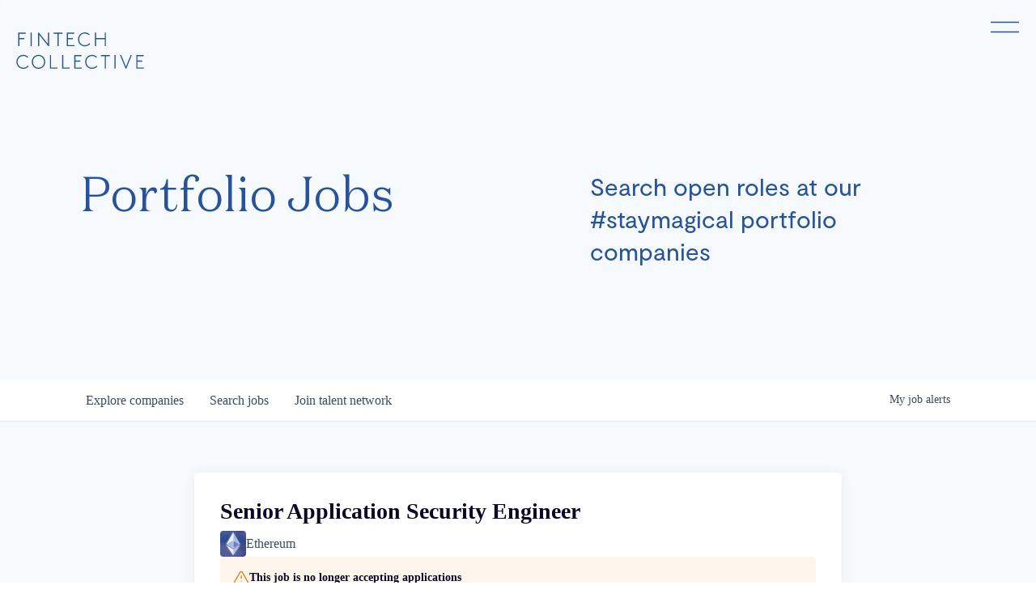

--- FILE ---
content_type: text/html; charset=utf-8
request_url: https://jobs.fintech.io/companies/ethereum-foundation/jobs/28721722-senior-application-security-engineer
body_size: 18521
content:
<!DOCTYPE html><html lang="en"><head><link rel="shortcut icon" href="https://cdn.filestackcontent.com/wlTF4nS0RYicRk2X3b05" data-next-head=""/><title data-next-head="">Senior Application Security Engineer @ Ethereum | FinTech Collective Job Board</title><meta name="description" property="og:description" content="Search job openings across the FinTech Collective network." data-next-head=""/><meta charSet="utf-8" data-next-head=""/><meta name="viewport" content="initial-scale=1.0, width=device-width" data-next-head=""/><link rel="apple-touch-icon" sizes="180x180" href="https://cdn.filestackcontent.com/wlTF4nS0RYicRk2X3b05" data-next-head=""/><link rel="icon" type="image/png" sizes="32x32" href="https://cdn.filestackcontent.com/wlTF4nS0RYicRk2X3b05" data-next-head=""/><link rel="icon" type="image/png" sizes="16x16" href="https://cdn.filestackcontent.com/wlTF4nS0RYicRk2X3b05" data-next-head=""/><link rel="shortcut icon" href="https://cdn.filestackcontent.com/wlTF4nS0RYicRk2X3b05" data-next-head=""/><meta name="url" property="og:url" content="https://jobs.fintech.io" data-next-head=""/><meta name="type" property="og:type" content="website" data-next-head=""/><meta name="title" property="og:title" content="FinTech Collective Job Board" data-next-head=""/><meta name="image" property="og:image" content="http://cdn.filepicker.io/api/file/I13SzIM7T1yFE61PWupz" data-next-head=""/><meta name="secure_url" property="og:image:secure_url" content="https://cdn.filepicker.io/api/file/I13SzIM7T1yFE61PWupz" data-next-head=""/><meta name="twitter:card" content="summary_large_image" data-next-head=""/><meta name="twitter:image" content="https://cdn.filepicker.io/api/file/I13SzIM7T1yFE61PWupz" data-next-head=""/><meta name="twitter:title" content="FinTech Collective Job Board" data-next-head=""/><meta name="twitter:description" content="Search job openings across the FinTech Collective network." data-next-head=""/><meta name="google-site-verification" content="CQNnZQRH0dvJgCqWABp64ULhLI69C53ULhWdJemAW_w" data-next-head=""/><script>!function(){var analytics=window.analytics=window.analytics||[];if(!analytics.initialize)if(analytics.invoked)window.console&&console.error&&console.error("Segment snippet included twice.");else{analytics.invoked=!0;analytics.methods=["trackSubmit","trackClick","trackLink","trackForm","pageview","identify","reset","group","track","ready","alias","debug","page","once","off","on","addSourceMiddleware","addIntegrationMiddleware","setAnonymousId","addDestinationMiddleware"];analytics.factory=function(e){return function(){if(window.analytics.initialized)return window.analytics[e].apply(window.analytics,arguments);var i=Array.prototype.slice.call(arguments);i.unshift(e);analytics.push(i);return analytics}};for(var i=0;i<analytics.methods.length;i++){var key=analytics.methods[i];analytics[key]=analytics.factory(key)}analytics.load=function(key,i){var t=document.createElement("script");t.type="text/javascript";t.async=!0;t.src="https://an.getro.com/analytics.js/v1/" + key + "/analytics.min.js";var n=document.getElementsByTagName("script")[0];n.parentNode.insertBefore(t,n);analytics._loadOptions=i};analytics._writeKey="VKRqdgSBA3lFoZSlbeHbrzqQkLPBcP7W";;analytics.SNIPPET_VERSION="4.16.1";
analytics.load("VKRqdgSBA3lFoZSlbeHbrzqQkLPBcP7W");

}}();</script><link rel="stylesheet" href="https://cdn-customers.getro.com/fintech/style.react.css??v=29a09578b691bbed5874844860d096594e161751"/><link rel="preload" href="https://cdn.getro.com/assets/_next/static/css/b1414ae24606c043.css" as="style"/><link rel="stylesheet" href="https://cdn.getro.com/assets/_next/static/css/b1414ae24606c043.css" data-n-g=""/><noscript data-n-css=""></noscript><script defer="" nomodule="" src="https://cdn.getro.com/assets/_next/static/chunks/polyfills-42372ed130431b0a.js"></script><script id="jquery" src="https://ajax.googleapis.com/ajax/libs/jquery/3.6.0/jquery.min.js" defer="" data-nscript="beforeInteractive"></script><script src="https://cdn.getro.com/assets/_next/static/chunks/webpack-ab24bfaf719efe01.js" defer=""></script><script src="https://cdn.getro.com/assets/_next/static/chunks/framework-4bf75dea1870880a.js" defer=""></script><script src="https://cdn.getro.com/assets/_next/static/chunks/main-815c0f5045d5a836.js" defer=""></script><script src="https://cdn.getro.com/assets/_next/static/chunks/pages/_app-9d8a796e0ad7ab1a.js" defer=""></script><script src="https://cdn.getro.com/assets/_next/static/chunks/a86620fd-3b4606652f1c2476.js" defer=""></script><script src="https://cdn.getro.com/assets/_next/static/chunks/8230-32f24b0bdad7dd87.js" defer=""></script><script src="https://cdn.getro.com/assets/_next/static/chunks/4000-0acb5a82151cbee6.js" defer=""></script><script src="https://cdn.getro.com/assets/_next/static/chunks/9091-5cd776e8ee5ad3a3.js" defer=""></script><script src="https://cdn.getro.com/assets/_next/static/chunks/1637-78ffe70d4577ff74.js" defer=""></script><script src="https://cdn.getro.com/assets/_next/static/chunks/3676-4975c339fc5bc499.js" defer=""></script><script src="https://cdn.getro.com/assets/_next/static/chunks/9358-87cc633cf780c23e.js" defer=""></script><script src="https://cdn.getro.com/assets/_next/static/chunks/9117-3aec73cad8fedb57.js" defer=""></script><script src="https://cdn.getro.com/assets/_next/static/chunks/1446-e0702699bbe10a44.js" defer=""></script><script src="https://cdn.getro.com/assets/_next/static/chunks/5355-de549b9a3c6c2743.js" defer=""></script><script src="https://cdn.getro.com/assets/_next/static/chunks/9582-6503694cc0000131.js" defer=""></script><script src="https://cdn.getro.com/assets/_next/static/chunks/pages/companies/%5BcompanySlug%5D/jobs/%5BjobSlug%5D-6f53dc9aa053c2e1.js" defer=""></script><script src="https://cdn.getro.com/assets/_next/static/ZBjGe-YIeSn7RDs3KePCO/_buildManifest.js" defer=""></script><script src="https://cdn.getro.com/assets/_next/static/ZBjGe-YIeSn7RDs3KePCO/_ssgManifest.js" defer=""></script><meta name="sentry-trace" content="a2f9876c5252647680da86e0c3384023-df0c1d5acbd12d89-0"/><meta name="baggage" content="sentry-environment=production,sentry-release=af5a0e38bc3890c0f95b1ba5d21e685b64f2a961,sentry-public_key=99c84790fa184cf49c16c34cd7113f75,sentry-trace_id=a2f9876c5252647680da86e0c3384023,sentry-org_id=129958,sentry-sampled=false,sentry-sample_rand=0.6955143147786123,sentry-sample_rate=0.033"/><style data-styled="" data-styled-version="5.3.11">.gVRrUK{box-sizing:border-box;margin:0;min-width:0;font-family:-apple-system,BlinkMacSystemFont,'Segoe UI','Roboto','Oxygen','Ubuntu','Cantarell','Fira Sans','Droid Sans','Helvetica Neue','sans-serif';font-weight:400;font-style:normal;font-size:16px;color:#3F495A;}/*!sc*/
.fyPcag{box-sizing:border-box;margin:0;min-width:0;background-color:#F7FAFC;min-height:100vh;-webkit-flex-direction:column;-ms-flex-direction:column;flex-direction:column;-webkit-align-items:stretch;-webkit-box-align:stretch;-ms-flex-align:stretch;align-items:stretch;}/*!sc*/
.dKubqp{box-sizing:border-box;margin:0;min-width:0;}/*!sc*/
.elbZCm{box-sizing:border-box;margin:0;min-width:0;width:100%;}/*!sc*/
.dFKghv{box-sizing:border-box;margin:0;min-width:0;box-shadow:0 1px 0 0 #e5e5e5;-webkit-flex-direction:row;-ms-flex-direction:row;flex-direction:row;width:100%;background-color:#ffffff;}/*!sc*/
.byBMUo{box-sizing:border-box;margin:0;min-width:0;max-width:100%;width:100%;margin-left:auto;margin-right:auto;}/*!sc*/
@media screen and (min-width:40em){.byBMUo{width:100%;}}/*!sc*/
@media screen and (min-width:65em){.byBMUo{width:1100px;}}/*!sc*/
.fWatEX{box-sizing:border-box;margin:0;min-width:0;color:#4900FF;position:relative;-webkit-text-decoration:none;text-decoration:none;-webkit-transition:all ease 0.3s;transition:all ease 0.3s;text-transform:capitalize;-webkit-order:1;-ms-flex-order:1;order:1;padding-left:8px;padding-right:8px;padding-top:16px;padding-bottom:16px;font-size:16px;color:#3F495A;display:-webkit-box;display:-webkit-flex;display:-ms-flexbox;display:flex;-webkit-align-items:baseline;-webkit-box-align:baseline;-ms-flex-align:baseline;align-items:baseline;}/*!sc*/
@media screen and (min-width:40em){.fWatEX{text-transform:capitalize;}}/*!sc*/
@media screen and (min-width:65em){.fWatEX{text-transform:unset;}}/*!sc*/
.fWatEX span{display:none;}/*!sc*/
.fWatEX::after{content:'';position:absolute;left:0;right:0;bottom:0;height:0.125rem;background-color:#4900FF;opacity:0;-webkit-transition:opacity 0.3s;transition:opacity 0.3s;}/*!sc*/
.fWatEX:hover{color:#3F495A;}/*!sc*/
.fWatEX:active{background-color:#F7FAFC;-webkit-transform:scale(.94);-ms-transform:scale(.94);transform:scale(.94);}/*!sc*/
.fWatEX.active{font-weight:600;color:#090925;}/*!sc*/
.fWatEX.active::after{opacity:1;}/*!sc*/
@media screen and (min-width:40em){.fWatEX{padding-left:16px;padding-right:16px;}}/*!sc*/
.ekJmTQ{box-sizing:border-box;margin:0;min-width:0;display:none;}/*!sc*/
@media screen and (min-width:40em){.ekJmTQ{display:none;}}/*!sc*/
@media screen and (min-width:65em){.ekJmTQ{display:inline-block;}}/*!sc*/
.bhqgWy{box-sizing:border-box;margin:0;min-width:0;color:#4900FF;position:relative;-webkit-text-decoration:none;text-decoration:none;-webkit-transition:all ease 0.3s;transition:all ease 0.3s;text-transform:capitalize;-webkit-order:0;-ms-flex-order:0;order:0;padding-left:8px;padding-right:8px;padding-top:16px;padding-bottom:16px;font-size:16px;color:#3F495A;display:-webkit-box;display:-webkit-flex;display:-ms-flexbox;display:flex;-webkit-align-items:baseline;-webkit-box-align:baseline;-ms-flex-align:baseline;align-items:baseline;}/*!sc*/
@media screen and (min-width:40em){.bhqgWy{text-transform:capitalize;}}/*!sc*/
@media screen and (min-width:65em){.bhqgWy{text-transform:unset;}}/*!sc*/
.bhqgWy span{display:none;}/*!sc*/
.bhqgWy::after{content:'';position:absolute;left:0;right:0;bottom:0;height:0.125rem;background-color:#4900FF;opacity:0;-webkit-transition:opacity 0.3s;transition:opacity 0.3s;}/*!sc*/
.bhqgWy:hover{color:#3F495A;}/*!sc*/
.bhqgWy:active{background-color:#F7FAFC;-webkit-transform:scale(.94);-ms-transform:scale(.94);transform:scale(.94);}/*!sc*/
.bhqgWy.active{font-weight:600;color:#090925;}/*!sc*/
.bhqgWy.active::after{opacity:1;}/*!sc*/
@media screen and (min-width:40em){.bhqgWy{padding-left:16px;padding-right:16px;}}/*!sc*/
.eOYVLz{box-sizing:border-box;margin:0;min-width:0;color:#4900FF;position:relative;-webkit-text-decoration:none;text-decoration:none;-webkit-transition:all ease 0.3s;transition:all ease 0.3s;text-transform:unset;-webkit-order:2;-ms-flex-order:2;order:2;padding-left:8px;padding-right:8px;padding-top:16px;padding-bottom:16px;font-size:16px;color:#3F495A;display:-webkit-box;display:-webkit-flex;display:-ms-flexbox;display:flex;-webkit-align-items:center;-webkit-box-align:center;-ms-flex-align:center;align-items:center;}/*!sc*/
.eOYVLz span{display:none;}/*!sc*/
.eOYVLz::after{content:'';position:absolute;left:0;right:0;bottom:0;height:0.125rem;background-color:#4900FF;opacity:0;-webkit-transition:opacity 0.3s;transition:opacity 0.3s;}/*!sc*/
.eOYVLz:hover{color:#3F495A;}/*!sc*/
.eOYVLz:active{background-color:#F7FAFC;-webkit-transform:scale(.94);-ms-transform:scale(.94);transform:scale(.94);}/*!sc*/
.eOYVLz.active{font-weight:600;color:#090925;}/*!sc*/
.eOYVLz.active::after{opacity:1;}/*!sc*/
@media screen and (min-width:40em){.eOYVLz{padding-left:16px;padding-right:16px;}}/*!sc*/
.jQZwAb{box-sizing:border-box;margin:0;min-width:0;display:inline-block;}/*!sc*/
@media screen and (min-width:40em){.jQZwAb{display:inline-block;}}/*!sc*/
@media screen and (min-width:65em){.jQZwAb{display:none;}}/*!sc*/
.ioCEHO{box-sizing:border-box;margin:0;min-width:0;margin-left:auto;margin-right:16px;text-align:left;-webkit-flex-direction:column;-ms-flex-direction:column;flex-direction:column;-webkit-order:9999;-ms-flex-order:9999;order:9999;}/*!sc*/
@media screen and (min-width:40em){.ioCEHO{margin-right:16px;}}/*!sc*/
@media screen and (min-width:65em){.ioCEHO{margin-right:0;}}/*!sc*/
.iJaGyT{box-sizing:border-box;margin:0;min-width:0;position:relative;cursor:pointer;-webkit-transition:all ease 0.3s;transition:all ease 0.3s;border-radius:4px;font-size:16px;font-weight:500;display:-webkit-box;display:-webkit-flex;display:-ms-flexbox;display:flex;-webkit-tap-highlight-color:transparent;-webkit-align-items:center;-webkit-box-align:center;-ms-flex-align:center;align-items:center;font-family:-apple-system,BlinkMacSystemFont,'Segoe UI','Roboto','Oxygen','Ubuntu','Cantarell','Fira Sans','Droid Sans','Helvetica Neue','sans-serif';color:#3F495A;background-color:#FFFFFF;border-style:solid;border-color:#A3B1C2;border-width:1px;border:none;border-color:transparent;width:small;height:small;margin-top:8px;padding:8px 16px;padding-right:0;-webkit-align-self:center;-ms-flex-item-align:center;align-self:center;font-size:14px;}/*!sc*/
.iJaGyT:active{-webkit-transform:scale(.94);-ms-transform:scale(.94);transform:scale(.94);box-shadow:inset 0px 1.875px 1.875px rgba(0,0,0,0.12);}/*!sc*/
.iJaGyT:disabled{color:#A3B1C2;}/*!sc*/
.iJaGyT:hover{background-color:#F7FAFC;}/*!sc*/
.iJaGyT [role="progressbar"] > div > div{border-color:rgba(63,73,90,0.2);border-top-color:#090925;}/*!sc*/
@media screen and (min-width:40em){.iJaGyT{border-color:#A3B1C2;}}/*!sc*/
@media screen and (min-width:40em){.iJaGyT{padding-right:16px;}}/*!sc*/
.jUfIjB{box-sizing:border-box;margin:0;min-width:0;display:none;}/*!sc*/
@media screen and (min-width:40em){.jUfIjB{display:block;}}/*!sc*/
.iqghoL{box-sizing:border-box;margin:0;min-width:0;margin-left:auto !important;margin-right:auto !important;box-sizing:border-box;max-width:100%;position:static;z-index:1;margin-left:auto;margin-right:auto;width:100%;padding-top:0;padding-left:16px;padding-right:16px;padding-bottom:64px;}/*!sc*/
@media screen and (min-width:40em){.iqghoL{width:100%;}}/*!sc*/
@media screen and (min-width:65em){.iqghoL{width:1132px;}}/*!sc*/
.ebGWQq{box-sizing:border-box;margin:0;min-width:0;-webkit-box-pack:justify;-webkit-justify-content:space-between;-ms-flex-pack:justify;justify-content:space-between;margin-bottom:24px;-webkit-flex-direction:column;-ms-flex-direction:column;flex-direction:column;width:100%;}/*!sc*/
@media screen and (min-width:40em){.ebGWQq{-webkit-flex-direction:row;-ms-flex-direction:row;flex-direction:row;}}/*!sc*/
@media screen and (min-width:65em){.ebGWQq{-webkit-flex-direction:row;-ms-flex-direction:row;flex-direction:row;}}/*!sc*/
.dsHaKT{box-sizing:border-box;margin:0;min-width:0;gap:24px;-webkit-flex-direction:column;-ms-flex-direction:column;flex-direction:column;width:100%;}/*!sc*/
.iaKmHE{box-sizing:border-box;margin:0;min-width:0;font-size:28px;margin-bottom:8px;color:#090925;}/*!sc*/
.iKYCNv{box-sizing:border-box;margin:0;min-width:0;-webkit-column-gap:8px;column-gap:8px;cursor:pointer;-webkit-align-items:center;-webkit-box-align:center;-ms-flex-align:center;align-items:center;}/*!sc*/
.iKYCNv color{main:#3F495A;dark:#090925;subtle:#67738B;placeholder:#8797AB;link:#3F495A;link-accent:#4900FF;error:#D90218;}/*!sc*/
.hRzXmX{box-sizing:border-box;margin:0;min-width:0;width:32px;}/*!sc*/
.ijjZxr{box-sizing:border-box;margin:0;min-width:0;margin-bottom:16px;}/*!sc*/
.kGAAEy{box-sizing:border-box;margin:0;min-width:0;-webkit-flex-direction:column;-ms-flex-direction:column;flex-direction:column;gap:8px;}/*!sc*/
.dkjSzf{box-sizing:border-box;margin:0;min-width:0;font-weight:600;font-size:14px;color:#090925;}/*!sc*/
.eRlSKr{box-sizing:border-box;margin:0;min-width:0;color:#3F495A!important;font-weight:500;}/*!sc*/
.lhPfhV{box-sizing:border-box;margin:0;min-width:0;-webkit-column-gap:8px;column-gap:8px;-webkit-box-pack:justify;-webkit-justify-content:space-between;-ms-flex-pack:justify;justify-content:space-between;}/*!sc*/
.hQNFTd{box-sizing:border-box;margin:0;min-width:0;row-gap:8px;-webkit-flex-direction:column;-ms-flex-direction:column;flex-direction:column;}/*!sc*/
.fLzXDu{box-sizing:border-box;margin:0;min-width:0;font-size:14px;color:#67738B;}/*!sc*/
.crBMPy{box-sizing:border-box;margin:0;min-width:0;margin-top:40px;}/*!sc*/
.crBMPy li:not(:last-child){margin-bottom:8px;}/*!sc*/
.crBMPy p,.crBMPy span,.crBMPy div,.crBMPy li,.crBMPy ol,.crBMPy ul{color:#3F495A;font-size:16px!important;line-height:140%!important;margin:0 auto 16px;}/*!sc*/
.crBMPy h1,.crBMPy h2,.crBMPy h3,.crBMPy h4,.crBMPy h5,.crBMPy h6{color:#090925;}/*!sc*/
.crBMPy h4,.crBMPy h5,.crBMPy h6{font-size:16px;margin:0 auto 16px;}/*!sc*/
.crBMPy h1:not(:first-child){font-size:24px;margin:48px auto 16px;}/*!sc*/
.crBMPy h2:not(:first-child){font-size:20px;margin:32px auto 16px;}/*!sc*/
.crBMPy h3:not(:first-child){font-size:18px;margin:24px auto 16px;}/*!sc*/
.crBMPy ul{padding:0 0 0 32px;}/*!sc*/
.crBMPy a{color:#3F495A !important;}/*!sc*/
.iIGtVd{box-sizing:border-box;margin:0;min-width:0;max-width:600px;margin:0 auto;}/*!sc*/
.friAmK{box-sizing:border-box;margin:0;min-width:0;padding-bottom:40px;margin-top:40px;}/*!sc*/
.bOyPTM{box-sizing:border-box;margin:0;min-width:0;gap:40px;margin-top:40px;-webkit-align-items:center;-webkit-box-align:center;-ms-flex-align:center;align-items:center;-webkit-box-pack:justify;-webkit-justify-content:space-between;-ms-flex-pack:justify;justify-content:space-between;-webkit-flex-direction:column;-ms-flex-direction:column;flex-direction:column;}/*!sc*/
@media screen and (min-width:40em){.bOyPTM{-webkit-flex-direction:row;-ms-flex-direction:row;flex-direction:row;}}/*!sc*/
.kkTXM{box-sizing:border-box;margin:0;min-width:0;-webkit-text-decoration-line:underline;text-decoration-line:underline;cursor:pointer;display:block;text-align:center;color:#3F495A !important;font-size:14px;line-height:22px;}/*!sc*/
.fIUOoG{box-sizing:border-box;margin:0;min-width:0;justify-self:flex-end;margin-top:auto;-webkit-flex-direction:row;-ms-flex-direction:row;flex-direction:row;width:100%;background-color:transparent;padding-top:32px;padding-bottom:32px;}/*!sc*/
.Jizzq{box-sizing:border-box;margin:0;min-width:0;width:100%;margin-left:auto;margin-right:auto;-webkit-flex-direction:column;-ms-flex-direction:column;flex-direction:column;text-align:center;}/*!sc*/
@media screen and (min-width:40em){.Jizzq{width:1100px;}}/*!sc*/
.fONCsf{box-sizing:border-box;margin:0;min-width:0;color:#4900FF;-webkit-align-self:center;-ms-flex-item-align:center;align-self:center;margin-bottom:16px;color:#090925;width:120px;}/*!sc*/
.bfORaf{box-sizing:border-box;margin:0;min-width:0;color:currentColor;width:100%;height:auto;}/*!sc*/
.gkPOSa{box-sizing:border-box;margin:0;min-width:0;-webkit-flex-direction:row;-ms-flex-direction:row;flex-direction:row;-webkit-box-pack:center;-webkit-justify-content:center;-ms-flex-pack:center;justify-content:center;-webkit-flex-wrap:wrap;-ms-flex-wrap:wrap;flex-wrap:wrap;}/*!sc*/
.hDtUlk{box-sizing:border-box;margin:0;min-width:0;-webkit-appearance:none;-moz-appearance:none;appearance:none;display:inline-block;text-align:center;line-height:inherit;-webkit-text-decoration:none;text-decoration:none;font-size:inherit;padding-left:16px;padding-right:16px;padding-top:8px;padding-bottom:8px;color:#ffffff;background-color:#4900FF;border:none;border-radius:4px;padding-left:8px;padding-right:8px;font-size:16px;position:relative;z-index:2;cursor:pointer;-webkit-transition:all ease 0.3s;transition:all ease 0.3s;border-radius:4px;font-weight:500;display:-webkit-box;display:-webkit-flex;display:-ms-flexbox;display:flex;-webkit-tap-highlight-color:transparent;-webkit-align-items:center;-webkit-box-align:center;-ms-flex-align:center;align-items:center;font-family:-apple-system,BlinkMacSystemFont,'Segoe UI','Roboto','Oxygen','Ubuntu','Cantarell','Fira Sans','Droid Sans','Helvetica Neue','sans-serif';color:#3F495A;background-color:transparent;border-style:solid;border-color:#A3B1C2;border-width:1px;border:none;-webkit-box-pack:unset;-webkit-justify-content:unset;-ms-flex-pack:unset;justify-content:unset;-webkit-text-decoration:none;text-decoration:none;white-space:nowrap;margin-right:16px;padding:0;color:#67738B;padding-top:4px;padding-bottom:4px;font-size:12px;}/*!sc*/
.hDtUlk:active{-webkit-transform:scale(.94);-ms-transform:scale(.94);transform:scale(.94);box-shadow:inset 0px 1.875px 1.875px rgba(0,0,0,0.12);}/*!sc*/
.hDtUlk:disabled{color:#A3B1C2;}/*!sc*/
.hDtUlk:hover{-webkit-text-decoration:underline;text-decoration:underline;}/*!sc*/
.hDtUlk [role="progressbar"] > div > div{border-color:rgba(63,73,90,0.2);border-top-color:#090925;}/*!sc*/
data-styled.g1[id="sc-aXZVg"]{content:"gVRrUK,fyPcag,dKubqp,elbZCm,dFKghv,byBMUo,fWatEX,ekJmTQ,bhqgWy,eOYVLz,jQZwAb,ioCEHO,iJaGyT,jUfIjB,iqghoL,ebGWQq,dsHaKT,iaKmHE,iKYCNv,hRzXmX,ijjZxr,kGAAEy,dkjSzf,eRlSKr,lhPfhV,hQNFTd,fLzXDu,crBMPy,iIGtVd,friAmK,bOyPTM,kkTXM,fIUOoG,Jizzq,fONCsf,bfORaf,gkPOSa,hDtUlk,"}/*!sc*/
.fteAEG{display:-webkit-box;display:-webkit-flex;display:-ms-flexbox;display:flex;}/*!sc*/
data-styled.g2[id="sc-gEvEer"]{content:"fteAEG,"}/*!sc*/
.eBWkFz{box-sizing:border-box;margin:0;min-width:0;padding:32px;box-shadow:0px 1px 2px 0px rgba(27,36,50,0.04),0px 1px 16px 0px rgba(27,36,50,0.06);border-radius:4px;background-color:#FFFFFF;margin-left:auto;margin-right:auto;width:100%;-webkit-flex-direction:column;-ms-flex-direction:column;flex-direction:column;padding-left:16px;padding-right:16px;margin-top:64px;max-width:800px;margin-left:auto;margin-right:auto;}/*!sc*/
@media screen and (min-width:40em){.eBWkFz{padding-left:32px;padding-right:32px;}}/*!sc*/
.jBogQf{box-sizing:border-box;margin:0;min-width:0;position:relative;width:100%;-webkit-align-items:start;-webkit-box-align:start;-ms-flex-align:start;align-items:start;}/*!sc*/
.ddKpAl{box-sizing:border-box;margin:0;min-width:0;-webkit-flex:1 1;-ms-flex:1 1;flex:1 1;}/*!sc*/
.VWXkL{box-sizing:border-box;margin:0;min-width:0;position:relative;font-weight:500;color:#3F495A;height:100%;width:100%;border-radius:4px;}/*!sc*/
.cVYRew{box-sizing:border-box;margin:0;min-width:0;max-width:100%;height:auto;border-radius:4px;overflow:hidden;object-fit:contain;width:100%;height:100%;}/*!sc*/
.hPknKP{box-sizing:border-box;margin:0;min-width:0;background-color:#FEF5EC;text-align:left;-webkit-align-items:flex-start;-webkit-box-align:flex-start;-ms-flex-align:flex-start;align-items:flex-start;-webkit-flex:0 0 auto;-ms-flex:0 0 auto;flex:0 0 auto;padding:16px;border-radius:4px;line-height:1.4;gap:16px;}/*!sc*/
.jDfdPi{box-sizing:border-box;margin:0;min-width:0;height:20px;width:20px;}/*!sc*/
.kgAlEH{box-sizing:border-box;margin:0;min-width:0;color:#DE7B02;-webkit-align-items:center;-webkit-box-align:center;-ms-flex-align:center;align-items:center;-webkit-flex:0 0 auto;-ms-flex:0 0 auto;flex:0 0 auto;}/*!sc*/
.cYMjnh{box-sizing:border-box;margin:0;min-width:0;font-weight:500;font-size:14px;color:#3F495A;}/*!sc*/
.exMvxQ{box-sizing:border-box;margin:0;min-width:0;-webkit-text-decoration:none;text-decoration:none;color:currentColor;width:100%;height:auto;}/*!sc*/
data-styled.g3[id="sc-eqUAAy"]{content:"eBWkFz,jBogQf,ddKpAl,VWXkL,cVYRew,hPknKP,jDfdPi,kgAlEH,cYMjnh,exMvxQ,"}/*!sc*/
.gQycbC{display:-webkit-box;display:-webkit-flex;display:-ms-flexbox;display:flex;}/*!sc*/
data-styled.g4[id="sc-fqkvVR"]{content:"gQycbC,"}/*!sc*/
</style></head><body id="main-wrapper" class="custom-design-fintech"><div id="root"></div><div id="__next"><div class="sc-aXZVg gVRrUK"><div class="" style="position:fixed;top:0;left:0;height:2px;background:transparent;z-index:99999999999;width:100%"><div class="" style="height:100%;background:#4900FF;transition:all 500ms ease;width:0%"><div style="box-shadow:0 0 10px #4900FF, 0 0 10px #4900FF;width:5%;opacity:1;position:absolute;height:100%;transition:all 500ms ease;transform:rotate(3deg) translate(0px, -4px);left:-10rem"></div></div></div><div id="wlc-main" class="sc-aXZVg sc-gEvEer fyPcag fteAEG network-container"><div data-testid="custom-header" id="fintech-custom-header" class="sc-aXZVg dKubqp fintech-custom-part">
<div class="cd-wrapper">
  <header class="header" id="root-header">
    <div class="grid-container mt4">
      <a href="https://fintech.io/" class="dib pe--auto no-focus-outline">
        <img class="contain-width" src="https://cdn-customers.getro.com/fintech/images/icon-header-logo.svg">
      </a>
    </div>
  </header>
  <button id="js-takeover-open" class="takeover__trigger sans--small link--hover pe--auto">
    <svg width="37px" height="27px" viewBox="0 0 37 27">
      <path d="M1.79545455,7.5 L35.2045455,7.5" stroke-width="1.5" fill="none" fill-rule="evenodd"
        stroke-linecap="square" stroke="#26539C"></path>
      <path d="M1.79545455,19.5 L35.2045455,19.5" stroke-width="1.5" fill="none" fill-rule="evenodd"
        stroke-linecap="square" stroke="#26539C"></path>
    </svg>
  </button>
  <div id="js-takeover-container" class="takeover__container color--white pe--none">
    <div class="takeover__exit pe--auto dn"></div>
    <div class="takeover__bg bg--blue pe--auto"></div>
    <div class="takeover__header">
      <div class="grid-container contained mt4">
        <div class="row align--right">
          <div class="col c8--md c7--xl">
            <a class="takeover__menu-anchor pe--auto" href="https://fintech.io/">
              <img class="takeover__logo" src="https://cdn-customers.getro.com/fintech/images/icon-takeover-logo.svg">
            </a>
          </div>
        </div>
      </div>
    </div>
    <div class="takeover__content">
      <div class="grid-container contained">
        <div class="row align--right">
          <div class="col c8--md c7--xl">
            <ul class="domaine--large pe--auto">
              <li class="takeover__menu-link domaine--large">
                <a class="takeover__menu-anchor link--opacity--invert" href="https://fintech.io/about">
                  About Us
                </a>
              </li>
              <li class="takeover__menu-link domaine--large">
                <a class="takeover__menu-anchor link--opacity--invert" href="https://fintech.io/ourteam">
                  Our Team
                </a>
              </li>
              <li class="takeover__menu-link domaine--large">
                <a class="takeover__menu-anchor link--opacity--invert" href="https://fintech.io/portfolio">
                  Portfolio
                </a>
              </li>
              <li class="takeover__menu-link domaine--large">
                <a class="takeover__menu-anchor link--opacity--invert" href="https://fintech.io/defi">
                  DeFi
                </a>
              </li>
              <li class="takeover__menu-link domaine--large">
                <a class="takeover__menu-anchor link--opacity--invert" href="https://fintech.io/newsletter">
                  Newsletter
                </a>
              </li>
              <li class="takeover__menu-link domaine--large">
                <a class="takeover__menu-anchor link--opacity--invert" href="https://fintech.io/articles">
                  Articles
                </a>
              </li>
              <li class="takeover__menu-link domaine--large">
                <a class=" link--opacity--invert" target="_blank" href="http://news.fintech.io/">
                  News
                </a>
              </li>
            </ul>
          </div>
        </div>
      </div>
    </div>
  </div>

  <div class="header__spacer"></div>
  <div class="pt8 pt12--lg pb8 pb12--lg">
    <div class="grid-container contained">
      <div class="row align--center">
        <div class="col c12--sm c8--md c7--lg">
          <h1 class="domaine--large mb3">Portfolio Jobs</h1>
        </div>
        <div class="col c1 show--lg"></div>
        <div class="col c12--sm c8--md c6--lg">
          <h2 class="sans--large--md mb2">Search open roles at our #staymagical portfolio companies</h2>
        </div>
      </div>
    </div>
  </div>

</div>
</div><div width="1" class="sc-aXZVg elbZCm"><div id="content"><div data-testid="navbar" width="1" class="sc-aXZVg sc-gEvEer dFKghv fteAEG"><div width="1,1,1100px" class="sc-aXZVg sc-gEvEer byBMUo fteAEG"><a href="/jobs" class="sc-aXZVg fWatEX theme_only " font-size="2" color="text.main" display="flex"><div display="none,none,inline-block" class="sc-aXZVg ekJmTQ">Search </div>jobs</a><a href="/companies" class="sc-aXZVg bhqgWy theme_only " font-size="2" color="text.main" display="flex"><div display="none,none,inline-block" class="sc-aXZVg ekJmTQ">Explore </div>companies</a><a href="/talent-network" class="sc-aXZVg eOYVLz theme_only " font-size="2" color="text.main" display="flex"><div display="none,none,inline-block" class="sc-aXZVg ekJmTQ">Join talent network</div><div display="inline-block,inline-block,none" class="sc-aXZVg jQZwAb">Talent</div></a><div order="9999" class="sc-aXZVg sc-gEvEer ioCEHO fteAEG"><div class="sc-aXZVg sc-gEvEer iJaGyT fteAEG theme_only" data-testid="my-job-alerts-button" font-size="14px">My <span class="sc-aXZVg jUfIjB">job </span>alerts</div></div></div></div><div width="1,1,1132px" data-testid="container" class="sc-aXZVg iqghoL"><script data-testid="job-ldjson" type="application/ld+json" async="">{"@context":"https://schema.org/","@type":"JobPosting","title":"Senior Application Security Engineer","description":"<p><span>Our mission is to unlock the collaborative power of communities by making Web3 universally easy to use, access, and build on.</span></p><p><span>Working with ConsenSys puts you at the </span><strong>forefront of an evolving paradigm</strong><span>, transforming our society for the better. We fundamentally believe blockchain is the next generation of technology that can lay the foundation for a more just and equitable society. </span></p><p><span>Blockchain tech is just over 10 years old. Ethereum itself is still a toddler and we’re far from reaching our full potential. You’ll get to work on the tools, infrastructure, and apps that scale these platforms to billions of users. </span></p><p><span>You’ll be constantly exposed to new concepts, ideas, and frameworks from your peers, and as you work on different projects — challenging you to stay at the </span><strong>top of your game</strong><span>. You’ll join a network of entrepreneurs and technologists that reaches the </span><strong>edge of our ecosystem</strong><span>. ConsenSys alumni have moved on to become tech entrepreneurs, CEOs, and team leads at tech companies.</span><span> </span></p><p><strong>About MetaMask</strong></p><p>We’re building for a future where the internet and world economy empowers people through interactions based on consent, privacy, and free association. Where both communities and individuals flourish. To accomplish that, we’re working hard to make web3 accessible for everyone.</p><p>MetaMask is both a crypto wallet and a gateway to the decentralized web. Our tools help people create communities, play video games, access financial services, make payments, invest in assets, protect against economic turmoil, and more. Our browser extension and mobile platforms meet the needs of millions of users and developers across the world.</p><p>Originally a humble key manager, today MetaMask serves over 30 million monthly active users as a decentralized application development platform, an aggregator of decentralized cryptocurrency exchanges, and a decentralized identity manager.</p><p><strong>About the Role</strong></p><p>MetaMask has experienced explosive user growth over the past year as a cryptographic key manager and web3 application development platform. As this user base continues to grow, an immense amount of trust is being placed in MetaMask as a tool that manages and wields their digital authority, controlling assets, identities and more. It is of highest importance to us that we keep our users as safe and secure as possible.</p><p>We are looking for an Application Security Engineer to join our rapidly growing security team to help embed security into all phases of the software development lifecycle. You would work closely with development teams and product managers to ensure MetaMask products are designed and implemented to the highest security standards.</p><p><strong>To apply for this position, you must have:</strong></p><ul> <li>6+ years of work experience in a security domain.</li> <li>Experience performing security design reviews, threat modeling, or security testing.</li> <li>Enthusiasm for writing code, and helping others do the same.</li> <li>Solid written and verbal communication skills.</li> <li>Familiarity with the Ethereum blockchain and Decentralized Applications.</li> <li>Familiarity with JavaScript &amp; Typescript.</li> <li>Proactiveness and be self-driven to be successful working in a remote environment.</li> <li>Relevant knowledge of modern web and mobile app security landscape, real-world attacks and mitigations.</li> <li>A belief in our mission and values.</li> </ul><p><strong>Bonus points:</strong></p><ul> <li>Blockchain expertise.</li> <li>Past experience educating or mentoring.</li> <li>Experience working on a development team.</li> <li>You’ve found a vulnerability in MetaMask.</li> <li>You’re a MetaMask user!</li> </ul><p><strong>Responsibilities</strong></p><ul> <li>Support product teams as they develop new features by conducting design reviews, threat modeling, security testing, and code reviews.</li> <li>Assess potential security vulnerabilities within our applications, and work with development teams to ensure remediation in our established SLAs.</li> <li>Identify gaps in MetaMask’s secure software development life cycle (SSDLC), and take initiative leading efforts to address them.</li> <li>Determine the root cause and severity of vulnerabilities reported to us through our bug bounty platform.</li> <li>Participate and contribute to team meetings, roadmap planning, and discussions.</li> <li>Validate that security patches address reported vulnerabilities and test for any potential bypasses</li> <li>Document identified vulnerabilities in a way that allows for our engineering team to take quick action.</li> <li>Proactively prevent future occurrences of a vulnerability through developing automation, security controls, and educating developers.</li> <li>Write code to support the development of security engineering projects, or fix vulnerabilities in MetaMask client applications.</li> </ul><p><strong>About Consensys</strong></p><p>Our mission is to unlock the collaborative power of communities by making Web3 universally easy to use, access, and build on.</p><p>Working with Consensys puts you at the forefront of an evolving paradigm, transforming our society for the better. We fundamentally believe blockchain is the next generation of technology that can lay the foundation for a more just and equitable society. </p><p>Blockchain tech is just over 10 years old. Ethereum itself is still a toddler and we’re far from reaching our full potential. You’ll get to work on the tools, infrastructure, and apps that scale these platforms to billions of users. </p><p>You’ll be constantly exposed to new concepts, ideas, and frameworks from your peers, and as you work on different projects — challenging you to stay at the top of your game. You’ll join a network of entrepreneurs and technologists that reaches the edge of our ecosystem. Consensys alumni have moved on to become tech entrepreneurs, CEOs, and team leads at tech companies.</p><p><strong>Why join Consensys? Here are some of the perks of being part of a unique organization like Consensys:</strong></p><p>One of the most recognized tech companies in the blockchain ecosystem globally. A work experience at Consensys is a tremendous reference for your future career. Consensys alumni have moved on to become tech entrepreneurs, CEOs, and team leads at tech companies.</p><p>The forefront of a revolution. We fundamentally believe blockchain is a next generation of technology that can lay the foundation for a more just and equitable society. You can be a part of building the digital economy of tomorrow and radically transforming our society for the better.</p><p>A dynamic startup environment with deep roots. We are one of the earliest blockchain companies and a leader in the space. You’ll join a network of entrepreneurs and technologists that reaches the edge of our ecosystem. </p><p>Deep technical challenges. Blockchain technology is just over 10 years old. Ethereum itself is still a toddler. There is much to be done before these platforms can scale to the order of millions or billions of users. We are building the tools, infrastructure and applications l that are pushing the technology forward.</p><p>Continuous learning and improvements. You’ll be constantly exposed to new concepts, ideas and frameworks from your peers and as you work on different projects — challenging you to stay at the top of your game.</p><p><span>Don't meet all the requirements? Don't sweat it. We’re passionate about building a diverse team of humans and as such, if you think you've got what it takes for our chaotic-but-fun, remote-friendly, start-up environment—apply anyway, detailing your relevant transferable skills in your cover letter. While we have a pretty good idea of what we need, we're ready for you to challenge our thinking on who needs to be in this role</span><span>.</span></p><p><span><em>It is a requirement of employment in this position that applicants will be required to submit to background checks including but not limited to employment, education and criminal record checks. Further details will be provided to applicants that successfully meet the criteria for the position as determined by the company in its sole discretion. By submitting an application for employment, you are acknowledging and consenting to this requirement.</em></span></p><p><span><em>The salary range for US-based candidates only will be determined throughout the interview process depending on experience and skills. Candidates should anticipate a base salary (not including bonus, equity or other benefits) of $USD [$100,000-$201,000]</em></span></p><p><em><span>ConsenSys is an equal opportunity employer. We encourage people from all backgrounds to apply. We are committed to ensuring that our technology is made available and accessible to everyone. All employment decisions are made without regard to race, color, national origin, ancestry, sex, gender, gender identity or expression, sexual orientation, age, genetic information, religion, disability, medical condition, pregnancy, marital status, family status, veteran status, or any other characteristic protected by law. ConsenSys is aware of fraudulent recruitment practices and we encourage all applicants to review our best practices to protect yourself which can be found (<a href=\"https://consensys.net/careers/best-practices-to-avoid-recruitment-fraud/)\">https://consensys.net/careers/best-practices-to-avoid-recruitment-fraud/)</a></span></em><em><span>.</span></em></p><div><div> <div><p><em>The salary range for US-based candidates only will be determined throughout the interview process depending on experience and skills.</em></p></div> <div>US pay range (not including bonus, equity or other benefits)</div> <div> <span>$100,000</span><span>—</span><span>$201,000 USD</span> </div> </div></div>","datePosted":"2023-08-15T10:47:49.564Z","validThrough":"2023-09-28","employmentType":[],"hiringOrganization":{"@type":"Organization","name":"Ethereum","description":"Ethereum is a platform and a programming language that makes it possible for any developer to build and publish next-generation decentralized applications.\n\nEthereum can be used to codify, decentralize, secure, and trade just about anything: voting, domain names, financial exchanges, crowdfunding, company governance, contracts and agreements of most kind, intellectual property, and even smart property thanks to hardware integration.\n\nEthereum borrows the concept of decentralized consensus that makes Bitcoin so resilient, yet makes it trivial to build on its foundation. To find out more about how Ethereum works, consult the whitepaper.\n\nThis page is managed and operated by members of the Ethereum Foundation.","numberOfEmployees":483,"address":[{"address":{"@type":"PostalAddress","addressLocality":"Bern, Switzerland"}},{"address":{"@type":"PostalAddress","addressLocality":"Zug, Switzerland"}},{"address":{"@type":"PostalAddress","addressLocality":"Bern, Switzerland"}},{"address":{"@type":"PostalAddress","addressLocality":"Mile End, London, UK"}},{"address":{"@type":"PostalAddress","addressLocality":"Blackwood NP12, UK"}}],"sameAs":"https://ethereum.org","url":"https://ethereum.org","logo":"https://cdn.getro.com/companies/964199a3-3792-458b-a0d4-4046ea97513f-1761644599","keywords":"Internet Services"},"jobLocationType":"TELECOMMUTE","applicantLocationRequirements":{"@type":"Country","name":"Earth"},"baseSalary":{"@type":"MonetaryAmount","currency":null,"value":{"@type":"QuantitativeValue","minValue":null,"maxValue":null,"unitText":"PERIOD_NOT_DEFINED"}}}</script><div width="100%" data-testid="edit-box" class="sc-eqUAAy eBWkFz"><div data-testid="content" width="1" class="sc-eqUAAy sc-fqkvVR jBogQf gQycbC"><div class="sc-eqUAAy ddKpAl"><div width="100%" class="sc-aXZVg sc-gEvEer ebGWQq fteAEG"><div width="100%" class="sc-aXZVg sc-gEvEer dsHaKT fteAEG"><div width="100%" class="sc-aXZVg elbZCm"><h2 font-size="28px" color="text.dark" class="sc-aXZVg iaKmHE">Senior Application Security Engineer</h2><div color="text" class="sc-aXZVg sc-gEvEer iKYCNv fteAEG"><div width="32" class="sc-aXZVg hRzXmX"><div data-testid="profile-picture" class="sc-eqUAAy sc-fqkvVR VWXkL gQycbC"><img data-testid="image" src="https://cdn.getro.com/companies/964199a3-3792-458b-a0d4-4046ea97513f-1761644599" alt="Ethereum" class="sc-eqUAAy cVYRew"/></div></div><p class="sc-aXZVg dKubqp">Ethereum</p></div></div><div class="sc-aXZVg ijjZxr"><div class="sc-eqUAAy sc-fqkvVR hPknKP gQycbC"><div color="warning" class="sc-eqUAAy sc-fqkvVR kgAlEH gQycbC"><svg xmlns="http://www.w3.org/2000/svg" width="20px" height="20px" viewBox="0 0 24 24" fill="none" stroke="currentColor" stroke-width="1.5" stroke-linecap="round" stroke-linejoin="round" class="sc-eqUAAy jDfdPi sc-eqUAAy jDfdPi" aria-hidden="true" data-testid="icon-warning"><path d="m21.73 18-8-14a2 2 0 0 0-3.48 0l-8 14A2 2 0 0 0 4 21h16a2 2 0 0 0 1.73-3Z"></path><line x1="12" x2="12" y1="9" y2="13"></line><line x1="12" x2="12.01" y1="17" y2="17"></line></svg></div><div color="text.main" class="sc-eqUAAy cYMjnh"><div class="sc-aXZVg sc-gEvEer kGAAEy fteAEG"><P font-weight="600" font-size="14px" color="text.dark" class="sc-aXZVg dkjSzf">This job is no longer accepting applications</P><a href="/companies/ethereum-2-a1d2447a-84f8-47d0-9f52-0134e2e097e3#content" class="sc-aXZVg eRlSKr">See open jobs at <!-- -->Ethereum<!-- -->.</a><a href="/jobs?q=Senior%20Application%20Security%20Engineer" class="sc-aXZVg eRlSKr">See open jobs similar to &quot;<!-- -->Senior Application Security Engineer<!-- -->&quot; <!-- -->FinTech Collective<!-- -->.</a></div></div></div></div><div class="sc-aXZVg sc-gEvEer lhPfhV fteAEG"><div class="sc-aXZVg sc-gEvEer hQNFTd fteAEG"><div class="sc-aXZVg dKubqp"> <!-- --> </div><div class="sc-aXZVg dKubqp">Remote</div><div font-size="14px" color="text.subtle" class="sc-aXZVg fLzXDu">Posted<!-- --> <!-- -->6+ months ago</div></div></div></div></div><div class="sc-aXZVg crBMPy"><div data-testid="careerPage"><p><span>Our mission is to unlock the collaborative power of communities by making Web3 universally easy to use, access, and build on.</span></p><p><span>Working with ConsenSys puts you at the </span><strong>forefront of an evolving paradigm</strong><span>, transforming our society for the better. We fundamentally believe blockchain is the next generation of technology that can lay the foundation for a more just and equitable society. </span></p><p><span>Blockchain tech is just over 10 years old. Ethereum itself is still a toddler and we’re far from reaching our full potential. You’ll get to work on the tools, infrastructure, and apps that scale these platforms to billions of users. </span></p><p><span>You’ll be constantly exposed to new concepts, ideas, and frameworks from your peers, and as you work on different projects — challenging you to stay at the </span><strong>top of your game</strong><span>. You’ll join a network of entrepreneurs and technologists that reaches the </span><strong>edge of our ecosystem</strong><span>. ConsenSys alumni have moved on to become tech entrepreneurs, CEOs, and team leads at tech companies.</span><span> </span></p><p><strong>About MetaMask</strong></p><p>We’re building for a future where the internet and world economy empowers people through interactions based on consent, privacy, and free association. Where both communities and individuals flourish. To accomplish that, we’re working hard to make web3 accessible for everyone.</p><p>MetaMask is both a crypto wallet and a gateway to the decentralized web. Our tools help people create communities, play video games, access financial services, make payments, invest in assets, protect against economic turmoil, and more. Our browser extension and mobile platforms meet the needs of millions of users and developers across the world.</p><p>Originally a humble key manager, today MetaMask serves over 30 million monthly active users as a decentralized application development platform, an aggregator of decentralized cryptocurrency exchanges, and a decentralized identity manager.</p><p><strong>About the Role</strong></p><p>MetaMask has experienced explosive user growth over the past year as a cryptographic key manager and web3 application development platform. As this user base continues to grow, an immense amount of trust is being placed in MetaMask as a tool that manages and wields their digital authority, controlling assets, identities and more. It is of highest importance to us that we keep our users as safe and secure as possible.</p><p>We are looking for an Application Security Engineer to join our rapidly growing security team to help embed security into all phases of the software development lifecycle. You would work closely with development teams and product managers to ensure MetaMask products are designed and implemented to the highest security standards.</p><p><strong>To apply for this position, you must have:</strong></p><ul> <li>6+ years of work experience in a security domain.</li> <li>Experience performing security design reviews, threat modeling, or security testing.</li> <li>Enthusiasm for writing code, and helping others do the same.</li> <li>Solid written and verbal communication skills.</li> <li>Familiarity with the Ethereum blockchain and Decentralized Applications.</li> <li>Familiarity with JavaScript &amp; Typescript.</li> <li>Proactiveness and be self-driven to be successful working in a remote environment.</li> <li>Relevant knowledge of modern web and mobile app security landscape, real-world attacks and mitigations.</li> <li>A belief in our mission and values.</li> </ul><p><strong>Bonus points:</strong></p><ul> <li>Blockchain expertise.</li> <li>Past experience educating or mentoring.</li> <li>Experience working on a development team.</li> <li>You’ve found a vulnerability in MetaMask.</li> <li>You’re a MetaMask user!</li> </ul><p><strong>Responsibilities</strong></p><ul> <li>Support product teams as they develop new features by conducting design reviews, threat modeling, security testing, and code reviews.</li> <li>Assess potential security vulnerabilities within our applications, and work with development teams to ensure remediation in our established SLAs.</li> <li>Identify gaps in MetaMask’s secure software development life cycle (SSDLC), and take initiative leading efforts to address them.</li> <li>Determine the root cause and severity of vulnerabilities reported to us through our bug bounty platform.</li> <li>Participate and contribute to team meetings, roadmap planning, and discussions.</li> <li>Validate that security patches address reported vulnerabilities and test for any potential bypasses</li> <li>Document identified vulnerabilities in a way that allows for our engineering team to take quick action.</li> <li>Proactively prevent future occurrences of a vulnerability through developing automation, security controls, and educating developers.</li> <li>Write code to support the development of security engineering projects, or fix vulnerabilities in MetaMask client applications.</li> </ul><p><strong>About Consensys</strong></p><p>Our mission is to unlock the collaborative power of communities by making Web3 universally easy to use, access, and build on.</p><p>Working with Consensys puts you at the forefront of an evolving paradigm, transforming our society for the better. We fundamentally believe blockchain is the next generation of technology that can lay the foundation for a more just and equitable society. </p><p>Blockchain tech is just over 10 years old. Ethereum itself is still a toddler and we’re far from reaching our full potential. You’ll get to work on the tools, infrastructure, and apps that scale these platforms to billions of users. </p><p>You’ll be constantly exposed to new concepts, ideas, and frameworks from your peers, and as you work on different projects — challenging you to stay at the top of your game. You’ll join a network of entrepreneurs and technologists that reaches the edge of our ecosystem. Consensys alumni have moved on to become tech entrepreneurs, CEOs, and team leads at tech companies.</p><p><strong>Why join Consensys? Here are some of the perks of being part of a unique organization like Consensys:</strong></p><p>One of the most recognized tech companies in the blockchain ecosystem globally. A work experience at Consensys is a tremendous reference for your future career. Consensys alumni have moved on to become tech entrepreneurs, CEOs, and team leads at tech companies.</p><p>The forefront of a revolution. We fundamentally believe blockchain is a next generation of technology that can lay the foundation for a more just and equitable society. You can be a part of building the digital economy of tomorrow and radically transforming our society for the better.</p><p>A dynamic startup environment with deep roots. We are one of the earliest blockchain companies and a leader in the space. You’ll join a network of entrepreneurs and technologists that reaches the edge of our ecosystem. </p><p>Deep technical challenges. Blockchain technology is just over 10 years old. Ethereum itself is still a toddler. There is much to be done before these platforms can scale to the order of millions or billions of users. We are building the tools, infrastructure and applications l that are pushing the technology forward.</p><p>Continuous learning and improvements. You’ll be constantly exposed to new concepts, ideas and frameworks from your peers and as you work on different projects — challenging you to stay at the top of your game.</p><p><span>Don't meet all the requirements? Don't sweat it. We’re passionate about building a diverse team of humans and as such, if you think you've got what it takes for our chaotic-but-fun, remote-friendly, start-up environment—apply anyway, detailing your relevant transferable skills in your cover letter. While we have a pretty good idea of what we need, we're ready for you to challenge our thinking on who needs to be in this role</span><span>.</span></p><p><span><em>It is a requirement of employment in this position that applicants will be required to submit to background checks including but not limited to employment, education and criminal record checks. Further details will be provided to applicants that successfully meet the criteria for the position as determined by the company in its sole discretion. By submitting an application for employment, you are acknowledging and consenting to this requirement.</em></span></p><p><span><em>The salary range for US-based candidates only will be determined throughout the interview process depending on experience and skills. Candidates should anticipate a base salary (not including bonus, equity or other benefits) of $USD [$100,000-$201,000]</em></span></p><p><em><span>ConsenSys is an equal opportunity employer. We encourage people from all backgrounds to apply. We are committed to ensuring that our technology is made available and accessible to everyone. All employment decisions are made without regard to race, color, national origin, ancestry, sex, gender, gender identity or expression, sexual orientation, age, genetic information, religion, disability, medical condition, pregnancy, marital status, family status, veteran status, or any other characteristic protected by law. ConsenSys is aware of fraudulent recruitment practices and we encourage all applicants to review our best practices to protect yourself which can be found (<a href="https://consensys.net/careers/best-practices-to-avoid-recruitment-fraud/)">https://consensys.net/careers/best-practices-to-avoid-recruitment-fraud/)</a></span></em><em><span>.</span></em></p><div><div> <div><p><em>The salary range for US-based candidates only will be determined throughout the interview process depending on experience and skills.</em></p></div> <div>US pay range (not including bonus, equity or other benefits)</div> <div> <span>$100,000</span><span>—</span><span>$201,000 USD</span> </div> </div></div></div></div><div class="sc-aXZVg iIGtVd"><div class="sc-aXZVg friAmK"><div class="sc-eqUAAy sc-fqkvVR hPknKP gQycbC"><div color="warning" class="sc-eqUAAy sc-fqkvVR kgAlEH gQycbC"><svg xmlns="http://www.w3.org/2000/svg" width="20px" height="20px" viewBox="0 0 24 24" fill="none" stroke="currentColor" stroke-width="1.5" stroke-linecap="round" stroke-linejoin="round" class="sc-eqUAAy jDfdPi sc-eqUAAy jDfdPi" aria-hidden="true" data-testid="icon-warning"><path d="m21.73 18-8-14a2 2 0 0 0-3.48 0l-8 14A2 2 0 0 0 4 21h16a2 2 0 0 0 1.73-3Z"></path><line x1="12" x2="12" y1="9" y2="13"></line><line x1="12" x2="12.01" y1="17" y2="17"></line></svg></div><div color="text.main" class="sc-eqUAAy cYMjnh"><div class="sc-aXZVg sc-gEvEer kGAAEy fteAEG"><P font-weight="600" font-size="14px" color="text.dark" class="sc-aXZVg dkjSzf">This job is no longer accepting applications</P><a href="/companies/ethereum-2-a1d2447a-84f8-47d0-9f52-0134e2e097e3#content" class="sc-aXZVg eRlSKr">See open jobs at <!-- -->Ethereum<!-- -->.</a><a href="/jobs?q=Senior%20Application%20Security%20Engineer" class="sc-aXZVg eRlSKr">See open jobs similar to &quot;<!-- -->Senior Application Security Engineer<!-- -->&quot; <!-- -->FinTech Collective<!-- -->.</a></div></div></div></div><div class="sc-aXZVg sc-gEvEer bOyPTM fteAEG"><a color="#3F495A !important" font-size="14px" href="/companies/ethereum-2-a1d2447a-84f8-47d0-9f52-0134e2e097e3#content" class="sc-aXZVg kkTXM">See more open positions at <!-- -->Ethereum</a></div></div></div></div></div><div data-rht-toaster="" style="position:fixed;z-index:9999;top:16px;left:16px;right:16px;bottom:16px;pointer-events:none"></div></div></div></div><div class="sc-aXZVg sc-gEvEer fIUOoG fteAEG powered-by-footer" data-testid="site-footer" width="1"><div width="1,1100px" class="sc-aXZVg sc-gEvEer Jizzq fteAEG"><a class="sc-aXZVg fONCsf theme_only" href="https://www.getro.com/getro-jobs" target="_blank" data-testid="footer-getro-logo" color="text.dark" width="120px" aria-label="Powered by Getro.com"><div color="currentColor" width="100%" height="auto" class="sc-eqUAAy exMvxQ sc-aXZVg bfORaf"><svg fill="currentColor" viewBox="0 0 196 59" xmlns="http://www.w3.org/2000/svg" style="display:block"><path class="Logo__powered-by" fill="#7C899C" d="M.6 12h1.296V7.568h2.72c1.968 0 3.424-1.392 3.424-3.408C8.04 2.128 6.648.8 4.616.8H.6V12zm1.296-5.584V1.952h2.608c1.344 0 2.208.928 2.208 2.208 0 1.296-.864 2.256-2.208 2.256H1.896zM13.511 12.208c2.496 0 4.352-1.872 4.352-4.368 0-2.496-1.824-4.368-4.336-4.368-2.48 0-4.352 1.856-4.352 4.368 0 2.528 1.84 4.368 4.336 4.368zm0-1.152c-1.776 0-3.04-1.344-3.04-3.216 0-1.824 1.248-3.216 3.04-3.216S16.567 6 16.567 7.84c0 1.856-1.264 3.216-3.056 3.216zM21.494 12h1.632l2.144-6.752h.096L27.494 12h1.632l2.608-8.32h-1.376l-2.032 6.88h-.096l-2.192-6.88h-1.44l-2.208 6.88h-.096l-2.016-6.88h-1.376L21.494 12zM36.866 12.208c1.952 0 3.408-1.104 3.872-2.656h-1.312c-.384.976-1.44 1.504-2.544 1.504-1.712 0-2.784-1.104-2.848-2.768h6.784v-.56c0-2.4-1.504-4.256-4.032-4.256-2.272 0-4.08 1.712-4.08 4.368 0 2.496 1.616 4.368 4.16 4.368zm-2.8-5.04c.128-1.536 1.328-2.544 2.72-2.544 1.408 0 2.576.88 2.688 2.544h-5.408zM43.065 12h1.264V7.712c0-1.584.848-2.768 2.368-2.768h.688V3.68h-.704c-1.216 0-2.032.848-2.272 1.552h-.096V3.68h-1.248V12zM52.679 12.208c1.952 0 3.408-1.104 3.872-2.656h-1.312c-.384.976-1.44 1.504-2.544 1.504-1.712 0-2.784-1.104-2.848-2.768h6.784v-.56c0-2.4-1.504-4.256-4.032-4.256-2.272 0-4.08 1.712-4.08 4.368 0 2.496 1.616 4.368 4.16 4.368zm-2.8-5.04c.128-1.536 1.328-2.544 2.72-2.544 1.408 0 2.576.88 2.688 2.544h-5.408zM62.382 12.208a3.405 3.405 0 002.88-1.52h.096V12h1.215V0H65.31v5.024h-.097c-.255-.432-1.183-1.552-2.927-1.552-2.352 0-4.049 1.824-4.049 4.384 0 2.544 1.697 4.352 4.145 4.352zm.08-1.136c-1.745 0-2.929-1.264-2.929-3.216 0-1.888 1.184-3.232 2.896-3.232 1.648 0 2.928 1.184 2.928 3.232 0 1.744-1.088 3.216-2.895 3.216zM77.976 12.208c2.448 0 4.144-1.808 4.144-4.352 0-2.56-1.696-4.384-4.048-4.384-1.744 0-2.672 1.12-2.928 1.552h-.096V0h-1.264v12H75v-1.312h.096a3.405 3.405 0 002.88 1.52zm-.08-1.136C76.088 11.072 75 9.6 75 7.856c0-2.048 1.28-3.232 2.928-3.232 1.712 0 2.896 1.344 2.896 3.232 0 1.952-1.184 3.216-2.928 3.216zM83.984 15.68h.864c1.36 0 2.016-.64 2.448-1.776L91.263 3.68H89.84l-2.591 7.04h-.097l-2.575-7.04h-1.408l3.375 8.768-.384 1.008c-.272.72-.736 1.072-1.552 1.072h-.623v1.152z"></path><g class="Logo__main" fill-rule="evenodd" transform="translate(0 24)"><path d="M71.908 17.008C71.908 7.354 78.583 0 88.218 0c8.135 0 13.837 5.248 15.34 12.04h-7.737c-1.015-2.81-3.756-4.92-7.602-4.92-5.48 0-9.062 4.265-9.062 9.886 0 5.763 3.58 10.073 9.062 10.073 4.375 0 7.558-2.483 8.134-5.481h-8.444v-6.091h16.223c.397 11.526-6.144 18.506-15.913 18.506-9.68.002-16.311-7.306-16.311-17.005zM107.048 21.177c0-7.73 4.861-13.119 11.978-13.119 7.692 0 11.715 5.997 11.715 12.886v2.107h-17.196c.222 3.139 2.387 5.388 5.615 5.388 2.696 0 4.509-1.406 5.171-2.952h6.188c-1.06 5.2-5.305 8.526-11.625 8.526-6.763.002-11.846-5.386-11.846-12.836zm17.328-2.951c-.265-2.623-2.298-4.638-5.35-4.638a5.367 5.367 0 00-5.348 4.638h10.698zM136.528 24.833V14.337h-3.757V8.714h2.21c1.238 0 1.901-.89 1.901-2.202V1.967h6.498v6.7h6.101v5.669h-6.101v10.12c0 1.827.973 2.953 3.006 2.953h3.005v5.996h-4.729c-5.084 0-8.134-3.139-8.134-8.572zM154.119 8.668h6.454v3.749h.354c.795-1.827 2.873-3.936 6.011-3.936h2.255v6.84h-2.697c-3.359 0-5.525 2.577-5.525 6.84v11.244h-6.852V8.668zM169.942 21.037c0-7.31 5.039-12.979 12.598-12.979 7.47 0 12.554 5.669 12.554 12.979 0 7.308-5.084 12.978-12.598 12.978-7.47 0-12.554-5.67-12.554-12.978zm18.212 0c0-3.749-2.387-6.42-5.658-6.42-3.227 0-5.614 2.671-5.614 6.42 0 3.794 2.387 6.419 5.614 6.419 3.271 0 5.658-2.67 5.658-6.42zM8.573 33.37L.548 22.383a2.91 2.91 0 010-3.399L8.573 7.997h8.57l-8.179 11.2c-.597.818-.597 2.155 0 2.973l8.18 11.2H8.573zM27.774 33.37L35.8 22.383c.73-1 .73-2.399 0-3.4L27.774 7.998h-8.571l8.18 11.199c.597.817.597 2.155 0 2.972l-8.18 11.2h8.571v.002z"></path><path d="M41.235 33.37l8.024-10.987c.73-1 .73-2.399 0-3.4L41.235 7.998h-8.572l8.18 11.199c.597.817.597 2.155 0 2.972l-8.18 11.2h8.572v.002z" opacity=".66"></path><path d="M54.695 33.37l8.024-10.987c.73-1 .73-2.399 0-3.4L54.695 7.998h-8.571l8.18 11.199c.597.817.597 2.155 0 2.972l-8.18 11.2h8.571v.002z" opacity=".33"></path></g></svg></div></a><div class="sc-aXZVg sc-gEvEer gkPOSa fteAEG"><a class="sc-aXZVg hDtUlk theme_only" font-size="0" href="/privacy-policy#content">Privacy policy</a><a class="sc-aXZVg hDtUlk theme_only" font-size="0" href="/cookie-policy#content">Cookie policy</a></div></div></div><div data-testid="custom-footer" id="fintech-custom-footer" class="sc-aXZVg dKubqp fintech-custom-part"><div class="cd-wrapper">
  <footer class="footer bg--blue color--white pt4 pb4">
    <div class="grid-container contained">
      <div class="row align--middle">
        <div class="col c1--xl">
          <a href="https://fintech.io/">
            <img class="contain-width db mb1 mb0--xl" src="https://cdn-customers.getro.com/fintech/images/icon-footer-logo.svg">
          </a>
        </div>
        <div class="col c15--xl">
          <ul class="footer__list sans--small">
            <li>
              FinTech Collective</li>
            <li>
              <span class="footer__address">New York City</span>
            </li>
            <li class="hide--xl">
              <br>
            </li>
            <li>
              <a class="link--hover" href="/cdn-cgi/l/email-protection#620a070e0e0d22040b0c1607010a4c0b0d" target="_blank">
                <span class="__cf_email__" data-cfemail="a3cbc6cfcfcce3c5cacdd7c6c0cb8dcacc">[email&#160;protected]</span>
              </a>
            </li>
            <li>
              <a class="link--hover" href="https://twitter.com/fintech_io" target="_blank">
                Twitter
              </a>
            </li>
            <li>
              <a class="link--hover" href="https://www.linkedin.com/company/fintech-collective" target="_blank">
                LinkedIn
              </a>
            </li>
            <li class="hide--xl">
              <br>
            </li>
            <li class="color--blue-mid">
              <a class="link--hover" href="https://fintech.io/legal">
                Terms of Use & Privacy
              </a>
              <span class="ml1 mr1">•</span>
              <a class="link--hover" href="https://fintech.io/disclosures">
                Disclosures
              </a>
              <span class="ml1 mr1">•</span>
              <a class="link--hover" href="https://hightidenyc.com" target="_blank">
                Site Credit
              </a>
            </li>
          </ul>
        </div>
      </div>
    </div>
  </footer>
</div></div></div></div></div><script data-cfasync="false" src="/cdn-cgi/scripts/5c5dd728/cloudflare-static/email-decode.min.js"></script><script id="__NEXT_DATA__" type="application/json">{"props":{"pageProps":{"network":{"id":"1590","description":"FinTech Collective is a New York-based venture capital fund, focused exclusively on financial services technology companies.","domain":"fintech.io","employerOnboardingSuccessText":"","features":["job_board","advanced_design","custom_hero","dark_hero_text","numbers_in_nav"],"heroColorMask":"#F1F3F4","label":"fintech","legal":{"link":null,"name":"FinTech Collective Management, LLC","email":"sarah@fintech.io","address":"200 Park Avenue South, Suite 1611\r\nNew York, NY, 10003","ccpaCompliant":false,"ccpaPolicyUrl":"","dataPrivacyRegulatoryBody":null,"dataPrivacyRegulatoryNumber":null},"logoUrl":"https://cdn.filepicker.io/api/file/1MkrB7glQhyvGUnP4qJX","mainImageUrl":"","metaFaviconUrl":"https://cdn.filestackcontent.com/wlTF4nS0RYicRk2X3b05","metaTitle":"","metaDescription":"","metaTwitterUsername":"","metaImageUrl":"https://cdn.filepicker.io/api/file/I13SzIM7T1yFE61PWupz","name":"FinTech Collective","tabsOrder":"companies, jobs, talent_network","tagline":"Portfolio Jobs","slug":"fintech-collective","subtitle":"Search open roles at our #staymagical portfolio companies","url":"jobs.fintech.io","tnSettings":{"tnCtaTitleText":"Leverage our network to build your career.","tnCtaButtonText":"Sign up","tnCtaDescriptionText":"Tell us about your professional DNA to get discovered by any company in our network with opportunities relevant to your career goals.","tnV2TabIntroductionTitle":null,"tnV2TabIntroductionText":null,"tnV2SuccessMessageTitle":null,"tnV2SuccessMessageText":null,"tnTabIntroductionText":"As our companies grow, they look to us to help them find the best talent.\r\n\r\nSignal that you'd be interested in working with a FinTech Collective, Inc. company to help us put the right opportunities at great companies on your radar. The choice to pursue a new career move is then up to you.","tnSignUpWelcomeText":"#### Welcome!\r\n\r\nThank you for joining FinTech Collective, Inc. Network!\r\n\r\nTo help us best support you in your search, please take a few minutes to tell us about what you are looking for in your next role. We’ll use this information to connect you to relevant opportunities in the FinTech Collective, Inc. network as they come up.\r\n\r\nYou can always update this information later.","tnHidden":false,"tnSignUpWelcomeTitle":"Welcome to the FinTech Collective, Inc. talent network","tnSendWelcomeEmail":true,"showJoinTnBlockToJobApplicants":false,"askJobAlertSubscribersToJoinTn":false,"askJbVisitorsToJoinTnBeforeLeavingToJobSource":false,"requireJbVisitorsToJoinTnBeforeLeavingToJobSource":false},"previewUrl":"","jobBoardFilters":{"stageFilter":true,"locationFilter":true,"seniorityFilter":true,"companySizeFilter":true,"compensationFilter":true,"jobFunctionFilter":true,"industryTagsFilter":true},"basePath":"","externalPrivacyPolicyUrl":null,"kind":"ecosystem","kindSetupAt":"2025-04-24T19:21:04.557Z","connect":{"hasAccess":true,"hasPremium":false},"loaded":true,"hasAdvancedDesign":true,"isV2Onboarding":false,"hasMolEarlyAccess":false,"scripts":[],"advancedDesign":{"theme":{"colors":{"customPrimary":"#26539c","customAccent":"#fff","loader":"#26539c","navigationBar":"#26539c"},"buttons":{"heroCta":{"color":"#fff","bg":"#26539c","borderColor":"transparent",":hover":{"color":"#fff","bg":"#2959A7","borderColor":"transparent"}},"primary":{"color":"#fff","bg":"#26539c","borderColor":"transparent",":hover":{"color":"#fff","bg":"#2959A7","borderColor":"transparent"}},"accent":{"color":"#26539c","bg":"transparent","borderColor":"#26539c",":hover":{"color":"#2959A7","bg":"transparent","borderColor":"#2959A7","backgroundColor":"#EDEDED"}},"anchorLink":{"color":"#26539c",":hover":{"textDecoration":"underline"}}},"fonts":{"body":"-apple-system,BlinkMacSystemFont,'Segoe UI','Roboto','Oxygen','Ubuntu','Cantarell','Fira Sans','Droid Sans','Helvetica Neue','sans-serif'"}},"footer":"\u003cdiv class=\"cd-wrapper\"\u003e\n  \u003cfooter class=\"footer bg--blue color--white pt4 pb4\"\u003e\n    \u003cdiv class=\"grid-container contained\"\u003e\n      \u003cdiv class=\"row align--middle\"\u003e\n        \u003cdiv class=\"col c1--xl\"\u003e\n          \u003ca href=\"https://fintech.io/\"\u003e\n            \u003cimg class=\"contain-width db mb1 mb0--xl\" src=\"https://cdn-customers.getro.com/fintech/images/icon-footer-logo.svg\"\u003e\n          \u003c/a\u003e\n        \u003c/div\u003e\n        \u003cdiv class=\"col c15--xl\"\u003e\n          \u003cul class=\"footer__list sans--small\"\u003e\n            \u003cli\u003e\n              FinTech Collective\u003c/li\u003e\n            \u003cli\u003e\n              \u003cspan class=\"footer__address\"\u003eNew York City\u003c/span\u003e\n            \u003c/li\u003e\n            \u003cli class=\"hide--xl\"\u003e\n              \u003cbr\u003e\n            \u003c/li\u003e\n            \u003cli\u003e\n              \u003ca class=\"link--hover\" href=\"mailto:hello@fintech.io\" target=\"_blank\"\u003e\n                hello@fintech.io\n              \u003c/a\u003e\n            \u003c/li\u003e\n            \u003cli\u003e\n              \u003ca class=\"link--hover\" href=\"https://twitter.com/fintech_io\" target=\"_blank\"\u003e\n                Twitter\n              \u003c/a\u003e\n            \u003c/li\u003e\n            \u003cli\u003e\n              \u003ca class=\"link--hover\" href=\"https://www.linkedin.com/company/fintech-collective\" target=\"_blank\"\u003e\n                LinkedIn\n              \u003c/a\u003e\n            \u003c/li\u003e\n            \u003cli class=\"hide--xl\"\u003e\n              \u003cbr\u003e\n            \u003c/li\u003e\n            \u003cli class=\"color--blue-mid\"\u003e\n              \u003ca class=\"link--hover\" href=\"https://fintech.io/legal\"\u003e\n                Terms of Use \u0026 Privacy\n              \u003c/a\u003e\n              \u003cspan class=\"ml1 mr1\"\u003e•\u003c/span\u003e\n              \u003ca class=\"link--hover\" href=\"https://fintech.io/disclosures\"\u003e\n                Disclosures\n              \u003c/a\u003e\n              \u003cspan class=\"ml1 mr1\"\u003e•\u003c/span\u003e\n              \u003ca class=\"link--hover\" href=\"https://hightidenyc.com\" target=\"_blank\"\u003e\n                Site Credit\n              \u003c/a\u003e\n            \u003c/li\u003e\n          \u003c/ul\u003e\n        \u003c/div\u003e\n      \u003c/div\u003e\n    \u003c/div\u003e\n  \u003c/footer\u003e\n\u003c/div\u003e","version":"29a09578b691bbed5874844860d096594e161751","header":"\n\u003cdiv class=\"cd-wrapper\"\u003e\n  \u003cheader class=\"header\" id=\"root-header\"\u003e\n    \u003cdiv class=\"grid-container mt4\"\u003e\n      \u003ca href=\"https://fintech.io/\" class=\"dib pe--auto no-focus-outline\"\u003e\n        \u003cimg class=\"contain-width\" src=\"https://cdn-customers.getro.com/fintech/images/icon-header-logo.svg\"\u003e\n      \u003c/a\u003e\n    \u003c/div\u003e\n  \u003c/header\u003e\n  \u003cbutton id=\"js-takeover-open\" class=\"takeover__trigger sans--small link--hover pe--auto\"\u003e\n    \u003csvg width=\"37px\" height=\"27px\" viewBox=\"0 0 37 27\"\u003e\n      \u003cpath d=\"M1.79545455,7.5 L35.2045455,7.5\" stroke-width=\"1.5\" fill=\"none\" fill-rule=\"evenodd\"\n        stroke-linecap=\"square\" stroke=\"#26539C\"\u003e\u003c/path\u003e\n      \u003cpath d=\"M1.79545455,19.5 L35.2045455,19.5\" stroke-width=\"1.5\" fill=\"none\" fill-rule=\"evenodd\"\n        stroke-linecap=\"square\" stroke=\"#26539C\"\u003e\u003c/path\u003e\n    \u003c/svg\u003e\n  \u003c/button\u003e\n  \u003cdiv id=\"js-takeover-container\" class=\"takeover__container color--white pe--none\"\u003e\n    \u003cdiv class=\"takeover__exit pe--auto dn\"\u003e\u003c/div\u003e\n    \u003cdiv class=\"takeover__bg bg--blue pe--auto\"\u003e\u003c/div\u003e\n    \u003cdiv class=\"takeover__header\"\u003e\n      \u003cdiv class=\"grid-container contained mt4\"\u003e\n        \u003cdiv class=\"row align--right\"\u003e\n          \u003cdiv class=\"col c8--md c7--xl\"\u003e\n            \u003ca class=\"takeover__menu-anchor pe--auto\" href=\"https://fintech.io/\"\u003e\n              \u003cimg class=\"takeover__logo\" src=\"https://cdn-customers.getro.com/fintech/images/icon-takeover-logo.svg\"\u003e\n            \u003c/a\u003e\n          \u003c/div\u003e\n        \u003c/div\u003e\n      \u003c/div\u003e\n    \u003c/div\u003e\n    \u003cdiv class=\"takeover__content\"\u003e\n      \u003cdiv class=\"grid-container contained\"\u003e\n        \u003cdiv class=\"row align--right\"\u003e\n          \u003cdiv class=\"col c8--md c7--xl\"\u003e\n            \u003cul class=\"domaine--large pe--auto\"\u003e\n              \u003cli class=\"takeover__menu-link domaine--large\"\u003e\n                \u003ca class=\"takeover__menu-anchor link--opacity--invert\" href=\"https://fintech.io/about\"\u003e\n                  About Us\n                \u003c/a\u003e\n              \u003c/li\u003e\n              \u003cli class=\"takeover__menu-link domaine--large\"\u003e\n                \u003ca class=\"takeover__menu-anchor link--opacity--invert\" href=\"https://fintech.io/ourteam\"\u003e\n                  Our Team\n                \u003c/a\u003e\n              \u003c/li\u003e\n              \u003cli class=\"takeover__menu-link domaine--large\"\u003e\n                \u003ca class=\"takeover__menu-anchor link--opacity--invert\" href=\"https://fintech.io/portfolio\"\u003e\n                  Portfolio\n                \u003c/a\u003e\n              \u003c/li\u003e\n              \u003cli class=\"takeover__menu-link domaine--large\"\u003e\n                \u003ca class=\"takeover__menu-anchor link--opacity--invert\" href=\"https://fintech.io/defi\"\u003e\n                  DeFi\n                \u003c/a\u003e\n              \u003c/li\u003e\n              \u003cli class=\"takeover__menu-link domaine--large\"\u003e\n                \u003ca class=\"takeover__menu-anchor link--opacity--invert\" href=\"https://fintech.io/newsletter\"\u003e\n                  Newsletter\n                \u003c/a\u003e\n              \u003c/li\u003e\n              \u003cli class=\"takeover__menu-link domaine--large\"\u003e\n                \u003ca class=\"takeover__menu-anchor link--opacity--invert\" href=\"https://fintech.io/articles\"\u003e\n                  Articles\n                \u003c/a\u003e\n              \u003c/li\u003e\n              \u003cli class=\"takeover__menu-link domaine--large\"\u003e\n                \u003ca class=\" link--opacity--invert\" target=\"_blank\" href=\"http://news.fintech.io/\"\u003e\n                  News\n                \u003c/a\u003e\n              \u003c/li\u003e\n            \u003c/ul\u003e\n          \u003c/div\u003e\n        \u003c/div\u003e\n      \u003c/div\u003e\n    \u003c/div\u003e\n  \u003c/div\u003e\n\n  \u003cdiv class=\"header__spacer\"\u003e\u003c/div\u003e\n  \u003cdiv class=\"pt8 pt12--lg pb8 pb12--lg\"\u003e\n    \u003cdiv class=\"grid-container contained\"\u003e\n      \u003cdiv class=\"row align--center\"\u003e\n        \u003cdiv class=\"col c12--sm c8--md c7--lg\"\u003e\n          \u003ch1 class=\"domaine--large mb3\"\u003e\u003c%=tagline=%\u003e\u003c/h1\u003e\n        \u003c/div\u003e\n        \u003cdiv class=\"col c1 show--lg\"\u003e\u003c/div\u003e\n        \u003cdiv class=\"col c12--sm c8--md c6--lg\"\u003e\n          \u003ch2 class=\"sans--large--md mb2\"\u003e\u003c%=subtitle=%\u003e\u003c/h2\u003e\n        \u003c/div\u003e\n      \u003c/div\u003e\n    \u003c/div\u003e\n  \u003c/div\u003e\n\n\u003c/div\u003e\n\u003cscript\u003e\n  jQuery(document).ready(function ($) {\n    var $root = $('.fintech-custom-part');\n    $(document).on('click', '.takeover__trigger', function () {\n      $(this).toggleClass('active')\n      $('#js-takeover-container').toggleClass('active').find('.takeover__exit').toggleClass('dn')\n    })\n  });\n\u003c/script\u003e","scripts":["{function initializeScript() {\n    var $root = $('.fintech-custom-part');\n    $(document).on('click', '.takeover__trigger', function () {\n        $(this).toggleClass('active');\n        $('#js-takeover-container').toggleClass('active').find('.takeover__exit').toggleClass('dn');\n    });\n}\ninitializeScript();}"],"linkedScripts":[]}},"_sentryTraceData":"a2f9876c5252647680da86e0c3384023-2150f31b36d9ec72-0","_sentryBaggage":"sentry-environment=production,sentry-release=af5a0e38bc3890c0f95b1ba5d21e685b64f2a961,sentry-public_key=99c84790fa184cf49c16c34cd7113f75,sentry-trace_id=a2f9876c5252647680da86e0c3384023,sentry-org_id=129958,sentry-sampled=false,sentry-sample_rand=0.6955143147786123,sentry-sample_rate=0.033","protocol":"https:","host":"jobs.fintech.io","initialState":{"advancedDesign":{"initialized":false,"isScriptLoaded":false},"allCompanies":{"list":[],"error":false,"initialized":false},"companyDetails":{"id":null,"jobs":[]},"introductionRequest":{"visible":false,"error":false,"introductionSent":false,"limit":-1,"remaining":-1},"introductions":{"error":false},"loading":{"jobRequest":false},"api":{},"companies":{"found":[],"total":0,"initialized":false,"isLoading":false,"isLazyLoading":false},"jobs":{"found":[],"currentJob":{"applicationMethod":"method_not_defined","applicationPath":null,"compensationCurrency":null,"compensationPeriod":"period_not_defined","compensationAmountMinCents":null,"compensationAmountMaxCents":null,"compensationOffersEquity":null,"compensationPublic":true,"description":"\u003cp\u003e\u003cspan\u003eOur mission is to unlock the collaborative power of communities by making Web3 universally easy to use, access, and build on.\u003c/span\u003e\u003c/p\u003e\u003cp\u003e\u003cspan\u003eWorking with ConsenSys puts you at the \u003c/span\u003e\u003cstrong\u003eforefront of an evolving paradigm\u003c/strong\u003e\u003cspan\u003e, transforming our society for the better. We fundamentally believe blockchain is the next generation of technology that can lay the foundation for a more just and equitable society. \u003c/span\u003e\u003c/p\u003e\u003cp\u003e\u003cspan\u003eBlockchain tech is just over 10 years old. Ethereum itself is still a toddler and we’re far from reaching our full potential. You’ll get to work on the tools, infrastructure, and apps that scale these platforms to billions of users. \u003c/span\u003e\u003c/p\u003e\u003cp\u003e\u003cspan\u003eYou’ll be constantly exposed to new concepts, ideas, and frameworks from your peers, and as you work on different projects — challenging you to stay at the \u003c/span\u003e\u003cstrong\u003etop of your game\u003c/strong\u003e\u003cspan\u003e. You’ll join a network of entrepreneurs and technologists that reaches the \u003c/span\u003e\u003cstrong\u003eedge of our ecosystem\u003c/strong\u003e\u003cspan\u003e. ConsenSys alumni have moved on to become tech entrepreneurs, CEOs, and team leads at tech companies.\u003c/span\u003e\u003cspan\u003e \u003c/span\u003e\u003c/p\u003e\u003cp\u003e\u003cstrong\u003eAbout MetaMask\u003c/strong\u003e\u003c/p\u003e\u003cp\u003eWe’re building for a future where the internet and world economy empowers people through interactions based on consent, privacy, and free association. Where both communities and individuals flourish. To accomplish that, we’re working hard to make web3 accessible for everyone.\u003c/p\u003e\u003cp\u003eMetaMask is both a crypto wallet and a gateway to the decentralized web. Our tools help people create communities, play video games, access financial services, make payments, invest in assets, protect against economic turmoil, and more. Our browser extension and mobile platforms meet the needs of millions of users and developers across the world.\u003c/p\u003e\u003cp\u003eOriginally a humble key manager, today MetaMask serves over 30 million monthly active users as a decentralized application development platform, an aggregator of decentralized cryptocurrency exchanges, and a decentralized identity manager.\u003c/p\u003e\u003cp\u003e\u003cstrong\u003eAbout the Role\u003c/strong\u003e\u003c/p\u003e\u003cp\u003eMetaMask has experienced explosive user growth over the past year as a cryptographic key manager and web3 application development platform. As this user base continues to grow, an immense amount of trust is being placed in MetaMask as a tool that manages and wields their digital authority, controlling assets, identities and more. It is of highest importance to us that we keep our users as safe and secure as possible.\u003c/p\u003e\u003cp\u003eWe are looking for an Application Security Engineer to join our rapidly growing security team to help embed security into all phases of the software development lifecycle. You would work closely with development teams and product managers to ensure MetaMask products are designed and implemented to the highest security standards.\u003c/p\u003e\u003cp\u003e\u003cstrong\u003eTo apply for this position, you must have:\u003c/strong\u003e\u003c/p\u003e\u003cul\u003e \u003cli\u003e6+ years of work experience in a security domain.\u003c/li\u003e \u003cli\u003eExperience performing security design reviews, threat modeling, or security testing.\u003c/li\u003e \u003cli\u003eEnthusiasm for writing code, and helping others do the same.\u003c/li\u003e \u003cli\u003eSolid written and verbal communication skills.\u003c/li\u003e \u003cli\u003eFamiliarity with the Ethereum blockchain and Decentralized Applications.\u003c/li\u003e \u003cli\u003eFamiliarity with JavaScript \u0026amp; Typescript.\u003c/li\u003e \u003cli\u003eProactiveness and be self-driven to be successful working in a remote environment.\u003c/li\u003e \u003cli\u003eRelevant knowledge of modern web and mobile app security landscape, real-world attacks and mitigations.\u003c/li\u003e \u003cli\u003eA belief in our mission and values.\u003c/li\u003e \u003c/ul\u003e\u003cp\u003e\u003cstrong\u003eBonus points:\u003c/strong\u003e\u003c/p\u003e\u003cul\u003e \u003cli\u003eBlockchain expertise.\u003c/li\u003e \u003cli\u003ePast experience educating or mentoring.\u003c/li\u003e \u003cli\u003eExperience working on a development team.\u003c/li\u003e \u003cli\u003eYou’ve found a vulnerability in MetaMask.\u003c/li\u003e \u003cli\u003eYou’re a MetaMask user!\u003c/li\u003e \u003c/ul\u003e\u003cp\u003e\u003cstrong\u003eResponsibilities\u003c/strong\u003e\u003c/p\u003e\u003cul\u003e \u003cli\u003eSupport product teams as they develop new features by conducting design reviews, threat modeling, security testing, and code reviews.\u003c/li\u003e \u003cli\u003eAssess potential security vulnerabilities within our applications, and work with development teams to ensure remediation in our established SLAs.\u003c/li\u003e \u003cli\u003eIdentify gaps in MetaMask’s secure software development life cycle (SSDLC), and take initiative leading efforts to address them.\u003c/li\u003e \u003cli\u003eDetermine the root cause and severity of vulnerabilities reported to us through our bug bounty platform.\u003c/li\u003e \u003cli\u003eParticipate and contribute to team meetings, roadmap planning, and discussions.\u003c/li\u003e \u003cli\u003eValidate that security patches address reported vulnerabilities and test for any potential bypasses\u003c/li\u003e \u003cli\u003eDocument identified vulnerabilities in a way that allows for our engineering team to take quick action.\u003c/li\u003e \u003cli\u003eProactively prevent future occurrences of a vulnerability through developing automation, security controls, and educating developers.\u003c/li\u003e \u003cli\u003eWrite code to support the development of security engineering projects, or fix vulnerabilities in MetaMask client applications.\u003c/li\u003e \u003c/ul\u003e\u003cp\u003e\u003cstrong\u003eAbout Consensys\u003c/strong\u003e\u003c/p\u003e\u003cp\u003eOur mission is to unlock the collaborative power of communities by making Web3 universally easy to use, access, and build on.\u003c/p\u003e\u003cp\u003eWorking with Consensys puts you at the forefront of an evolving paradigm, transforming our society for the better. We fundamentally believe blockchain is the next generation of technology that can lay the foundation for a more just and equitable society. \u003c/p\u003e\u003cp\u003eBlockchain tech is just over 10 years old. Ethereum itself is still a toddler and we’re far from reaching our full potential. You’ll get to work on the tools, infrastructure, and apps that scale these platforms to billions of users. \u003c/p\u003e\u003cp\u003eYou’ll be constantly exposed to new concepts, ideas, and frameworks from your peers, and as you work on different projects — challenging you to stay at the top of your game. You’ll join a network of entrepreneurs and technologists that reaches the edge of our ecosystem. Consensys alumni have moved on to become tech entrepreneurs, CEOs, and team leads at tech companies.\u003c/p\u003e\u003cp\u003e\u003cstrong\u003eWhy join Consensys? Here are some of the perks of being part of a unique organization like Consensys:\u003c/strong\u003e\u003c/p\u003e\u003cp\u003eOne of the most recognized tech companies in the blockchain ecosystem globally. A work experience at Consensys is a tremendous reference for your future career. Consensys alumni have moved on to become tech entrepreneurs, CEOs, and team leads at tech companies.\u003c/p\u003e\u003cp\u003eThe forefront of a revolution. We fundamentally believe blockchain is a next generation of technology that can lay the foundation for a more just and equitable society. You can be a part of building the digital economy of tomorrow and radically transforming our society for the better.\u003c/p\u003e\u003cp\u003eA dynamic startup environment with deep roots. We are one of the earliest blockchain companies and a leader in the space. You’ll join a network of entrepreneurs and technologists that reaches the edge of our ecosystem. \u003c/p\u003e\u003cp\u003eDeep technical challenges. Blockchain technology is just over 10 years old. Ethereum itself is still a toddler. There is much to be done before these platforms can scale to the order of millions or billions of users. We are building the tools, infrastructure and applications l that are pushing the technology forward.\u003c/p\u003e\u003cp\u003eContinuous learning and improvements. You’ll be constantly exposed to new concepts, ideas and frameworks from your peers and as you work on different projects — challenging you to stay at the top of your game.\u003c/p\u003e\u003cp\u003e\u003cspan\u003eDon't meet all the requirements? Don't sweat it. We’re passionate about building a diverse team of humans and as such, if you think you've got what it takes for our chaotic-but-fun, remote-friendly, start-up environment—apply anyway, detailing your relevant transferable skills in your cover letter. While we have a pretty good idea of what we need, we're ready for you to challenge our thinking on who needs to be in this role\u003c/span\u003e\u003cspan\u003e.\u003c/span\u003e\u003c/p\u003e\u003cp\u003e\u003cspan\u003e\u003cem\u003eIt is a requirement of employment in this position that applicants will be required to submit to background checks including but not limited to employment, education and criminal record checks. Further details will be provided to applicants that successfully meet the criteria for the position as determined by the company in its sole discretion. By submitting an application for employment, you are acknowledging and consenting to this requirement.\u003c/em\u003e\u003c/span\u003e\u003c/p\u003e\u003cp\u003e\u003cspan\u003e\u003cem\u003eThe salary range for US-based candidates only will be determined throughout the interview process depending on experience and skills. Candidates should anticipate a base salary (not including bonus, equity or other benefits) of $USD [$100,000-$201,000]\u003c/em\u003e\u003c/span\u003e\u003c/p\u003e\u003cp\u003e\u003cem\u003e\u003cspan\u003eConsenSys is an equal opportunity employer. We encourage people from all backgrounds to apply. We are committed to ensuring that our technology is made available and accessible to everyone. All employment decisions are made without regard to race, color, national origin, ancestry, sex, gender, gender identity or expression, sexual orientation, age, genetic information, religion, disability, medical condition, pregnancy, marital status, family status, veteran status, or any other characteristic protected by law. ConsenSys is aware of fraudulent recruitment practices and we encourage all applicants to review our best practices to protect yourself which can be found (\u003ca href=\"https://consensys.net/careers/best-practices-to-avoid-recruitment-fraud/)\"\u003ehttps://consensys.net/careers/best-practices-to-avoid-recruitment-fraud/)\u003c/a\u003e\u003c/span\u003e\u003c/em\u003e\u003cem\u003e\u003cspan\u003e.\u003c/span\u003e\u003c/em\u003e\u003c/p\u003e\u003cdiv\u003e\u003cdiv\u003e \u003cdiv\u003e\u003cp\u003e\u003cem\u003eThe salary range for US-based candidates only will be determined throughout the interview process depending on experience and skills.\u003c/em\u003e\u003c/p\u003e\u003c/div\u003e \u003cdiv\u003eUS pay range (not including bonus, equity or other benefits)\u003c/div\u003e \u003cdiv\u003e \u003cspan\u003e$100,000\u003c/span\u003e\u003cspan\u003e—\u003c/span\u003e\u003cspan\u003e$201,000 USD\u003c/span\u003e \u003c/div\u003e \u003c/div\u003e\u003c/div\u003e","descriptionLastUpdatedAt":"2023-08-24T16:14:13.678Z","employmentTypes":[],"expiresAt":null,"id":28721722,"locations":[{"id":1425,"name":"Remote","placeId":"remote","description":"Remote"}],"organization":{"id":30867,"domain":"ethereum.org","name":"Ethereum","logoUrl":"https://cdn.getro.com/companies/964199a3-3792-458b-a0d4-4046ea97513f-1761644599","slug":"ethereum-2-a1d2447a-84f8-47d0-9f52-0134e2e097e3","jobBoardCollectionsCount":8,"approxEmployees":483,"description":"Ethereum is a platform and a programming language that makes it possible for any developer to build and publish next-generation decentralized applications.\n\nEthereum can be used to codify, decentralize, secure, and trade just about anything: voting, domain names, financial exchanges, crowdfunding, company governance, contracts and agreements of most kind, intellectual property, and even smart property thanks to hardware integration.\n\nEthereum borrows the concept of decentralized consensus that makes Bitcoin so resilient, yet makes it trivial to build on its foundation. To find out more about how Ethereum works, consult the whitepaper.\n\nThis page is managed and operated by members of the Ethereum Foundation.","stage":"other","industryTags":[{"description":"Internet Services"}],"locations":[{"id":2393,"name":"Bern, Switzerland","placeId":"ChIJdxs61MA5jkcRmmVXBP5fVcs","description":"Bern, Switzerland"},{"id":2487,"name":"Zug, Switzerland","placeId":"ChIJ8-RGYCmrmkcREOrjxwO_UKk","description":"Zug, Switzerland"},{"id":4529,"name":"Bern, Switzerland","placeId":"ChIJ-_FLPcNLjkcRSeRXw83yrhk","description":"Bern, Switzerland"},{"id":76211,"name":"Mile End, London, UK","placeId":"ChIJ_ZIj3dccdkgRmfEdNM0BvNA","description":"Mile End, London, UK"},{"id":286772,"name":"Blackwood NP12, UK","placeId":"ChIJm7MjvFgfbkgRIjhNfdD_IhU","description":"Blackwood NP12, UK"}]},"postedAt":"2023-08-15T10:47:49.564Z","slug":"28721722-senior-application-security-engineer","source":"career_page","status":"deactivated","title":"Senior Application Security Engineer","url":"https://consensys.net/open-roles/gh_jid?gh_jid=5295282","deactivatedAt":"2023-09-28T18:28:56.315Z","closedAt":null,"passesFilter":true,"visibility":"not_visible","jobFunctions":[{"id":5,"name":"(Engineering)"},{"id":1064993768,"name":"(Security Engineer)"}],"author":null},"total":0,"initialized":false,"loading":false,"isLazyLoading":false},"profile":{"errors":{},"updating":false},"user":{"organizationLikeIds":[],"organizationDiscardIds":[],"jobLikeIds":[],"jobDiscardIds":[],"loading":false,"loaded":false,"showSignUpModal":false},"layout":{},"router":{"location":{"pathname":"","search":"","hash":"","href":""}},"locationSuggestions":{"term":"","suggestions":[],"initialized":false,"loading":false},"deleteAccount":{},"page":{"referrer":null,"internalNav":false,"history":[]},"customFilters":{"filters":[],"initialized":false},"jobFunctions":null,"allJobFunctions":null,"jobAlert":{"create":{"error":false,"success":false},"update":{"error":false,"success":false},"unsubscribe":{"error":false,"success":false},"jobAlert":{}},"jobApplication":{"done":{},"error":null,"errorStatus":null},"talentNetworkOnboarding":{"error":false,"talentOnboarding":null},"filters":{"industryTags":{"data":[],"error":false},"headCount":{"data":[],"error":false},"stage":{"data":[],"error":false},"loading":false,"loaded":false},"network":{"loading":false,"loaded":false,"allCompanies":[],"scripts":[],"hero":{"loading":false,"error":null,"counts":{"jobsCount":0,"companiesCount":0}}}}},"referrer":null,"__N_SSP":true},"page":"/companies/[companySlug]/jobs/[jobSlug]","query":{"companySlug":"ethereum-foundation","jobSlug":"28721722-senior-application-security-engineer"},"buildId":"ZBjGe-YIeSn7RDs3KePCO","assetPrefix":"https://cdn.getro.com/assets","isFallback":false,"isExperimentalCompile":false,"gssp":true,"appGip":true,"scriptLoader":[]}</script><script defer src="https://static.cloudflareinsights.com/beacon.min.js/vcd15cbe7772f49c399c6a5babf22c1241717689176015" integrity="sha512-ZpsOmlRQV6y907TI0dKBHq9Md29nnaEIPlkf84rnaERnq6zvWvPUqr2ft8M1aS28oN72PdrCzSjY4U6VaAw1EQ==" data-cf-beacon='{"version":"2024.11.0","token":"eae61af7f2dc4f8a9bdd91e9eb76af00","r":1,"server_timing":{"name":{"cfCacheStatus":true,"cfEdge":true,"cfExtPri":true,"cfL4":true,"cfOrigin":true,"cfSpeedBrain":true},"location_startswith":null}}' crossorigin="anonymous"></script>
</body></html>

--- FILE ---
content_type: text/css
request_url: https://cdn-customers.getro.com/fintech/style.react.css??v=29a09578b691bbed5874844860d096594e161751
body_size: 15741
content:
.container{max-width:1100px;padding-left:10px;padding-right:10px;margin-left:auto;margin-right:auto}@media(min-width: 30.01rem){.container{padding-left:20px;padding-right:20px}}@media(min-width: 50.01rem){.container{padding-left:50px;padding-right:50px}}@media(min-width: 1300px){.container{padding-left:0;padding-right:0}}[data-testid=custom-header] *,[data-testid=custom-footer] *{-webkit-box-sizing:border-box;box-sizing:border-box}@font-face{font-family:Moderat;src:url("./fonts/30226b4730cbd75fa46e2e1822c5cd2a.woff") format("woff");font-style:normal;font-weight:200}@font-face{font-family:Moderat;src:url("./fonts/6db85f5726ab3142221a7c9a584218fb.woff") format("woff");font-style:normal;font-weight:400}@font-face{font-family:Moderat;src:url("./fonts/9098edbd579bba7bfac149e62224e3cf.woff") format("woff");font-style:italic;font-weight:400}@font-face{font-family:Moderat;src:url("./fonts/eb2163811ed6c157b97635340c844eb1.woff") format("woff");font-style:normal;font-weight:800}@font-face{font-family:Domaine Text;src:url(./fonts/93cbeb1ae706797ba7d0438e1f188d0f.woff) format("woff");font-style:normal;font-weight:400}body.custom-design-fintech #content a:not(.theme_only){color:#26539c}body.custom-design-fintech .custom-wlc-color{color:#26539c}body.custom-design-fintech .loading-block .loader{border-top:5px solid rgba(38,83,156,.2);border-right:5px solid rgba(38,83,156,.2);border-bottom:5px solid rgba(38,83,156,.2);border-left:5px solid #26539c}body.custom-design-fintech .monday-button{color:#26539c;border-color:#26539c}body.custom-design-fintech .monday-button::after{border-color:#26539c;border-left-color:transparent}body.custom-design-fintech .monday-button:not(.disabled):not(.loading):hover{background-color:#26539c;color:#fff}body.custom-design-fintech .monday-button.loading::after{border-color:#26539c;border-left-color:transparent}body.custom-design-fintech .monday-button.primary{background-color:#26539c;color:#fff}body.custom-design-fintech .monday-button.primary:hover:not(.disabled):not(.loading){background-color:#2d62b9;border-color:#2d62b9}body.custom-design-fintech .monday-button.primary::after{border-color:#fff;border-left-color:transparent}body.custom-design-fintech .monday-button.primary.loading{background-color:#26539c;color:#26539c}body.custom-design-fintech md-radio-button.md-default-theme.md-checked .md-off,body.custom-design-fintech md-radio-button.md-checked .md-off{border-color:#26539c}body.custom-design-fintech md-radio-button.md-default-theme .md-on,body.custom-design-fintech md-radio-button .md-on{background-color:#26539c}body.custom-design-fintech md-checkbox.md-default-theme.md-checked .md-icon,body.custom-design-fintech md-checkbox.md-checked .md-icon{background-color:#26539c}body.custom-design-fintech .navigation-tabs-wrapper .md-nav-bar md-nav-ink-bar{background:#26539c;color:#26539c}body.custom-design-fintech .md-chips.md-chips.md-removable md-chip{background:#26539c;color:#fff}body.custom-design-fintech .jobs-list .job-card .job-read-more{color:#26539c;border-color:#26539c}body.custom-design-fintech .jobs-list .job-card .job-read-more:hover{background:#26539c;color:#fff}body.custom-design-fintech .organization-card .see-more-wrapper span:hover,body.custom-design-fintech .organization-card .header .organization-info .name:hover{color:#26539c}body.custom-design-fintech .basic-profile-wrapper .basic-profile-sidebar .icon-row .text a:hover{color:#26539c}body.custom-design-fintech .trust-navigation li.active{border-color:#26539c}body.custom-design-fintech .email-drop{border-color:#26539c}body.custom-design-fintech .sidebar-menu li:before{background:#26539c}body.custom-design-fintech md-progress-linear .md-container{background-color:rgba(38,83,156,.3)}body.custom-design-fintech md-progress-linear .md-bar{background-color:#26539c}body.custom-design-fintech .wlc-onboarding-container .onboarding-box .onboarding-box-header .steps .step.current,body.custom-design-fintech .wlc-onboarding-container .onboarding-box .onboarding-box-header .steps .step.current::before{background:rgba(38,83,156,.5)}body.custom-design-fintech .wlc-onboarding-container .onboarding-box .onboarding-box-header .steps .step.completed{background:#26539c}body.custom-design-fintech .wlc-onboarding-container .already-registered a,body.custom-design-fintech .wlc-onboarding-container .onboarding-box .onboarding-box-main .account-wrapper .change-method a:hover{color:#26539c}body.custom-design-fintech .network-hero{font-family:Moderat,-apple-system,BlinkMacSystemFont,Roboto,Helvetica Neue,Helvetica,sans-serif}.fintech-custom-part{-webkit-font-smoothing:auto;-moz-osx-font-smoothing:unset;color:#26539c;display:block !important}.fintech-custom-part#fintech-custom-header{position:relative;z-index:61}.fintech-custom-part#fintech-custom-footer{position:relative;z-index:60}.fintech-custom-part .flickity-enabled{position:relative}.fintech-custom-part .flickity-enabled:focus{outline:0px}.fintech-custom-part .flickity-viewport{overflow:hidden;position:relative;height:100%}.fintech-custom-part .flickity-slider{position:absolute;width:100%;height:100%}.fintech-custom-part .flickity-enabled.is-draggable{-webkit-tap-highlight-color:transparent;-webkit-user-select:none;-moz-user-select:none;-ms-user-select:none;user-select:none}.fintech-custom-part .flickity-enabled.is-draggable .flickity-viewport{cursor:-webkit-grab;cursor:grab}.fintech-custom-part .flickity-enabled.is-draggable .flickity-viewport.is-pointer-down{cursor:-webkit-grabbing;cursor:grabbing}.fintech-custom-part .flickity-button{position:absolute;background:rgba(255,255,255,.75);border:none;color:#333}.fintech-custom-part .flickity-button:hover{background:#fff;cursor:pointer}.fintech-custom-part .flickity-button:focus{outline:0px;-webkit-box-shadow:#19f 0px 0px 0px 5px;box-shadow:#19f 0px 0px 0px 5px}.fintech-custom-part .flickity-button:active{opacity:.6}.fintech-custom-part .flickity-button:disabled{opacity:.3;cursor:auto;pointer-events:none}.fintech-custom-part .flickity-button-icon{fill:#333}.fintech-custom-part .flickity-prev-next-button{top:50%;width:44px;height:44px;border-radius:50%;-webkit-transform:translateY(-50%);-ms-transform:translateY(-50%);transform:translateY(-50%)}.fintech-custom-part .flickity-prev-next-button.previous{left:10px}.fintech-custom-part .flickity-prev-next-button.next{right:10px}.fintech-custom-part .flickity-rtl .flickity-prev-next-button.previous{left:auto;right:10px}.fintech-custom-part .flickity-rtl .flickity-prev-next-button.next{right:auto;left:10px}.fintech-custom-part .flickity-prev-next-button .flickity-button-icon{position:absolute;left:20%;top:20%;width:60%;height:60%}.fintech-custom-part .flickity-page-dots{position:absolute;width:100%;bottom:-25px;padding:0px;margin:0px;list-style:none;text-align:center;line-height:1}.fintech-custom-part .flickity-rtl .flickity-page-dots{direction:rtl}.fintech-custom-part .flickity-page-dots .dot{display:inline-block;width:10px;height:10px;margin:0px 8px;background:#333;border-radius:50%;opacity:.25;cursor:pointer}.fintech-custom-part .flickity-page-dots .dot.is-selected{opacity:1}@font-face{.fintech-custom-part{font-family:Moderat;src:url("/dist/30226b4730cbd75fa46e2e1822c5cd2a.woff") format("woff");font-style:normal;font-weight:200}}@font-face{.fintech-custom-part{font-family:Moderat;src:url("/dist/6db85f5726ab3142221a7c9a584218fb.woff") format("woff");font-style:normal;font-weight:400}}@font-face{.fintech-custom-part{font-family:Moderat;src:url("/dist/9098edbd579bba7bfac149e62224e3cf.woff") format("woff");font-style:italic;font-weight:400}}@font-face{.fintech-custom-part{font-family:Moderat;src:url("/dist/eb2163811ed6c157b97635340c844eb1.woff") format("woff");font-style:normal;font-weight:800}}@font-face{.fintech-custom-part{font-family:"Domaine Text";src:url("/dist/93cbeb1ae706797ba7d0438e1f188d0f.woff") format("woff");font-style:normal;font-weight:400}}.fintech-custom-part a,.fintech-custom-part abbr,.fintech-custom-part acronym,.fintech-custom-part address,.fintech-custom-part applet,.fintech-custom-part article,.fintech-custom-part aside,.fintech-custom-part audio,.fintech-custom-part b,.fintech-custom-part big,.fintech-custom-part blockquote,.fintech-custom-part .cd-wrapper,.fintech-custom-part canvas,.fintech-custom-part caption,.fintech-custom-part center,.fintech-custom-part cite,.fintech-custom-part code,.fintech-custom-part dd,.fintech-custom-part del,.fintech-custom-part details,.fintech-custom-part dfn,.fintech-custom-part div,.fintech-custom-part dl,.fintech-custom-part dt,.fintech-custom-part em,.fintech-custom-part embed,.fintech-custom-part fieldset,.fintech-custom-part figcaption,.fintech-custom-part figure,.fintech-custom-part footer,.fintech-custom-part form,.fintech-custom-part h1,.fintech-custom-part h2,.fintech-custom-part h3,.fintech-custom-part h4,.fintech-custom-part h5,.fintech-custom-part h6,.fintech-custom-part header,.fintech-custom-part hgroup,.fintech-custom-part html,.fintech-custom-part i,.fintech-custom-part iframe,.fintech-custom-part img,.fintech-custom-part ins,.fintech-custom-part kbd,.fintech-custom-part label,.fintech-custom-part legend,.fintech-custom-part li,.fintech-custom-part mark,.fintech-custom-part menu,.fintech-custom-part nav,.fintech-custom-part object,.fintech-custom-part ol,.fintech-custom-part output,.fintech-custom-part p,.fintech-custom-part pre,.fintech-custom-part q,.fintech-custom-part ruby,.fintech-custom-part s,.fintech-custom-part samp,.fintech-custom-part section,.fintech-custom-part small,.fintech-custom-part span,.fintech-custom-part strike,.fintech-custom-part strong,.fintech-custom-part sub,.fintech-custom-part summary,.fintech-custom-part sup,.fintech-custom-part table,.fintech-custom-part tbody,.fintech-custom-part td,.fintech-custom-part tfoot,.fintech-custom-part th,.fintech-custom-part thead,.fintech-custom-part time,.fintech-custom-part tr,.fintech-custom-part tt,.fintech-custom-part u,.fintech-custom-part ul,.fintech-custom-part var,.fintech-custom-part video{margin:0px;padding:0px;border:0px;font-size:100%;font-weight:inherit;font-family:inherit;font-style:inherit;vertical-align:baseline}.fintech-custom-part article,.fintech-custom-part aside,.fintech-custom-part details,.fintech-custom-part figcaption,.fintech-custom-part figure,.fintech-custom-part footer,.fintech-custom-part header,.fintech-custom-part hgroup,.fintech-custom-part menu,.fintech-custom-part nav,.fintech-custom-part section{display:block}.fintech-custom-part .cd-wrapper{line-height:1}.fintech-custom-part ol,.fintech-custom-part ul{list-style:none}.fintech-custom-part blockquote,.fintech-custom-part q{quotes:none}.fintech-custom-part blockquote::after,.fintech-custom-part blockquote::before,.fintech-custom-part q::after,.fintech-custom-part q::before{content:none}.fintech-custom-part table{border-collapse:collapse;border-spacing:0px}.fintech-custom-part *{-webkit-box-sizing:border-box;box-sizing:border-box}.fintech-custom-part a{color:inherit;text-decoration:none}.fintech-custom-part a,.fintech-custom-part a *{cursor:pointer}.fintech-custom-part a:focus,.fintech-custom-part button:focus{outline:rgba(38,83,156,.2) solid 2px}.fintech-custom-part a.no-focus-outline:focus,.fintech-custom-part a:focus:active,.fintech-custom-part button.no-focus-outline:focus,.fintech-custom-part button:focus:active{outline:none}.fintech-custom-part ::-moz-selection{background:#26539c;color:#fff}.fintech-custom-part ::selection{background:#26539c;color:#fff}.fintech-custom-part html{color:#26539c}.fintech-custom-part .color--white{color:#fff}.fintech-custom-part .color--black{color:#333}.fintech-custom-part .color--blue{color:#26539c}.fintech-custom-part .color--blue-bg{color:#f1f3f4}.fintech-custom-part .color--blue-bg-dark{color:#bfc9da}.fintech-custom-part .color--blue-bg-light{color:#f6f6f6}.fintech-custom-part .color--blue-mid{color:#9bacc0}.fintech-custom-part .color--red{color:#b95360}@media(min-width: 400px){.fintech-custom-part .color--white--xs{color:#fff}}@media(min-width: 600px){.fintech-custom-part .color--white--sm{color:#fff}}@media(min-width: 800px){.fintech-custom-part .color--white--md{color:#fff}}@media(min-width: 1000px){.fintech-custom-part .color--white--lg{color:#fff}}@media(min-width: 1200px){.fintech-custom-part .color--white--xl{color:#fff}}@media(min-width: 400px){.fintech-custom-part .color--black--xs{color:#333}}@media(min-width: 600px){.fintech-custom-part .color--black--sm{color:#333}}@media(min-width: 800px){.fintech-custom-part .color--black--md{color:#333}}@media(min-width: 1000px){.fintech-custom-part .color--black--lg{color:#333}}@media(min-width: 1200px){.fintech-custom-part .color--black--xl{color:#333}}@media(min-width: 400px){.fintech-custom-part .color--blue--xs{color:#26539c}}@media(min-width: 600px){.fintech-custom-part .color--blue--sm{color:#26539c}}@media(min-width: 800px){.fintech-custom-part .color--blue--md{color:#26539c}}@media(min-width: 1000px){.fintech-custom-part .color--blue--lg{color:#26539c}}@media(min-width: 1200px){.fintech-custom-part .color--blue--xl{color:#26539c}}@media(min-width: 400px){.fintech-custom-part .color--blue-bg--xs{color:#f1f3f4}}@media(min-width: 600px){.fintech-custom-part .color--blue-bg--sm{color:#f1f3f4}}@media(min-width: 800px){.fintech-custom-part .color--blue-bg--md{color:#f1f3f4}}@media(min-width: 1000px){.fintech-custom-part .color--blue-bg--lg{color:#f1f3f4}}@media(min-width: 1200px){.fintech-custom-part .color--blue-bg--xl{color:#f1f3f4}}@media(min-width: 400px){.fintech-custom-part .color--blue-bg-dark--xs{color:#bfc9da}}@media(min-width: 600px){.fintech-custom-part .color--blue-bg-dark--sm{color:#bfc9da}}@media(min-width: 800px){.fintech-custom-part .color--blue-bg-dark--md{color:#bfc9da}}@media(min-width: 1000px){.fintech-custom-part .color--blue-bg-dark--lg{color:#bfc9da}}@media(min-width: 1200px){.fintech-custom-part .color--blue-bg-dark--xl{color:#bfc9da}}@media(min-width: 400px){.fintech-custom-part .color--blue-bg-light--xs{color:#f6f6f6}}@media(min-width: 600px){.fintech-custom-part .color--blue-bg-light--sm{color:#f6f6f6}}@media(min-width: 800px){.fintech-custom-part .color--blue-bg-light--md{color:#f6f6f6}}@media(min-width: 1000px){.fintech-custom-part .color--blue-bg-light--lg{color:#f6f6f6}}@media(min-width: 1200px){.fintech-custom-part .color--blue-bg-light--xl{color:#f6f6f6}}@media(min-width: 400px){.fintech-custom-part .color--blue-mid--xs{color:#9bacc0}}@media(min-width: 600px){.fintech-custom-part .color--blue-mid--sm{color:#9bacc0}}@media(min-width: 800px){.fintech-custom-part .color--blue-mid--md{color:#9bacc0}}@media(min-width: 1000px){.fintech-custom-part .color--blue-mid--lg{color:#9bacc0}}@media(min-width: 1200px){.fintech-custom-part .color--blue-mid--xl{color:#9bacc0}}@media(min-width: 400px){.fintech-custom-part .color--red--xs{color:#b95360}}@media(min-width: 600px){.fintech-custom-part .color--red--sm{color:#b95360}}@media(min-width: 800px){.fintech-custom-part .color--red--md{color:#b95360}}@media(min-width: 1000px){.fintech-custom-part .color--red--lg{color:#b95360}}@media(min-width: 1200px){.fintech-custom-part .color--red--xl{color:#b95360}}.fintech-custom-part .bg--white{background-color:#fff}.fintech-custom-part .bg--black{background-color:#333}.fintech-custom-part .bg--blue{background-color:#26539c}.fintech-custom-part .bg--blue-bg{background-color:#f1f3f4}.fintech-custom-part .bg--blue-bg-dark{background-color:#bfc9da}.fintech-custom-part .bg--blue-bg-light{background-color:#f6f6f6}.fintech-custom-part .bg--blue-mid{background-color:#9bacc0}.fintech-custom-part .bg--red{background-color:#b95360}.fintech-custom-part .b--white{border:1px solid #fff}.fintech-custom-part .b--black{border:1px solid #333}.fintech-custom-part .b--blue{border:1px solid #26539c}.fintech-custom-part .b--blue-bg{border:1px solid #f1f3f4}.fintech-custom-part .b--blue-bg-dark{border:1px solid #bfc9da}.fintech-custom-part .b--blue-bg-light{border:1px solid #f6f6f6}.fintech-custom-part .b--blue-mid{border:1px solid #9bacc0}.fintech-custom-part .b--red{border:1px solid #b95360}.fintech-custom-part .bt--white{border-top:1px solid #fff}.fintech-custom-part .bb--white{border-bottom:1px solid #fff}.fintech-custom-part .bl--white{border-left:1px solid #fff}.fintech-custom-part .br--white{border-right:1px solid #fff}.fintech-custom-part .bt--black{border-top:1px solid #333}.fintech-custom-part .bb--black{border-bottom:1px solid #333}.fintech-custom-part .bl--black{border-left:1px solid #333}.fintech-custom-part .br--black{border-right:1px solid #333}.fintech-custom-part .bt--blue{border-top:1px solid #26539c}.fintech-custom-part .bb--blue{border-bottom:1px solid #26539c}.fintech-custom-part .bl--blue{border-left:1px solid #26539c}.fintech-custom-part .br--blue{border-right:1px solid #26539c}.fintech-custom-part .bt--blue-bg{border-top:1px solid #f1f3f4}.fintech-custom-part .bb--blue-bg{border-bottom:1px solid #f1f3f4}.fintech-custom-part .bl--blue-bg{border-left:1px solid #f1f3f4}.fintech-custom-part .br--blue-bg{border-right:1px solid #f1f3f4}.fintech-custom-part .bt--blue-bg-dark{border-top:1px solid #bfc9da}.fintech-custom-part .bb--blue-bg-dark{border-bottom:1px solid #bfc9da}.fintech-custom-part .bl--blue-bg-dark{border-left:1px solid #bfc9da}.fintech-custom-part .br--blue-bg-dark{border-right:1px solid #bfc9da}.fintech-custom-part .bt--blue-bg-light{border-top:1px solid #f6f6f6}.fintech-custom-part .bb--blue-bg-light{border-bottom:1px solid #f6f6f6}.fintech-custom-part .bl--blue-bg-light{border-left:1px solid #f6f6f6}.fintech-custom-part .br--blue-bg-light{border-right:1px solid #f6f6f6}.fintech-custom-part .bt--blue-mid{border-top:1px solid #9bacc0}.fintech-custom-part .bb--blue-mid{border-bottom:1px solid #9bacc0}.fintech-custom-part .bl--blue-mid{border-left:1px solid #9bacc0}.fintech-custom-part .br--blue-mid{border-right:1px solid #9bacc0}.fintech-custom-part .bt--red{border-top:1px solid #b95360}.fintech-custom-part .bb--red{border-bottom:1px solid #b95360}.fintech-custom-part .bl--red{border-left:1px solid #b95360}.fintech-custom-part .br--red{border-right:1px solid #b95360}@media(min-width: 400px){.fintech-custom-part .b--white--xs{border:1px solid #fff}}@media(min-width: 600px){.fintech-custom-part .b--white--sm{border:1px solid #fff}}@media(min-width: 800px){.fintech-custom-part .b--white--md{border:1px solid #fff}}@media(min-width: 1000px){.fintech-custom-part .b--white--lg{border:1px solid #fff}}@media(min-width: 1200px){.fintech-custom-part .b--white--xl{border:1px solid #fff}}@media(min-width: 400px){.fintech-custom-part .b--black--xs{border:1px solid #333}}@media(min-width: 600px){.fintech-custom-part .b--black--sm{border:1px solid #333}}@media(min-width: 800px){.fintech-custom-part .b--black--md{border:1px solid #333}}@media(min-width: 1000px){.fintech-custom-part .b--black--lg{border:1px solid #333}}@media(min-width: 1200px){.fintech-custom-part .b--black--xl{border:1px solid #333}}@media(min-width: 400px){.fintech-custom-part .b--blue--xs{border:1px solid #26539c}}@media(min-width: 600px){.fintech-custom-part .b--blue--sm{border:1px solid #26539c}}@media(min-width: 800px){.fintech-custom-part .b--blue--md{border:1px solid #26539c}}@media(min-width: 1000px){.fintech-custom-part .b--blue--lg{border:1px solid #26539c}}@media(min-width: 1200px){.fintech-custom-part .b--blue--xl{border:1px solid #26539c}}@media(min-width: 400px){.fintech-custom-part .b--blue-bg--xs{border:1px solid #f1f3f4}}@media(min-width: 600px){.fintech-custom-part .b--blue-bg--sm{border:1px solid #f1f3f4}}@media(min-width: 800px){.fintech-custom-part .b--blue-bg--md{border:1px solid #f1f3f4}}@media(min-width: 1000px){.fintech-custom-part .b--blue-bg--lg{border:1px solid #f1f3f4}}@media(min-width: 1200px){.fintech-custom-part .b--blue-bg--xl{border:1px solid #f1f3f4}}@media(min-width: 400px){.fintech-custom-part .b--blue-bg-dark--xs{border:1px solid #bfc9da}}@media(min-width: 600px){.fintech-custom-part .b--blue-bg-dark--sm{border:1px solid #bfc9da}}@media(min-width: 800px){.fintech-custom-part .b--blue-bg-dark--md{border:1px solid #bfc9da}}@media(min-width: 1000px){.fintech-custom-part .b--blue-bg-dark--lg{border:1px solid #bfc9da}}@media(min-width: 1200px){.fintech-custom-part .b--blue-bg-dark--xl{border:1px solid #bfc9da}}@media(min-width: 400px){.fintech-custom-part .b--blue-bg-light--xs{border:1px solid #f6f6f6}}@media(min-width: 600px){.fintech-custom-part .b--blue-bg-light--sm{border:1px solid #f6f6f6}}@media(min-width: 800px){.fintech-custom-part .b--blue-bg-light--md{border:1px solid #f6f6f6}}@media(min-width: 1000px){.fintech-custom-part .b--blue-bg-light--lg{border:1px solid #f6f6f6}}@media(min-width: 1200px){.fintech-custom-part .b--blue-bg-light--xl{border:1px solid #f6f6f6}}@media(min-width: 400px){.fintech-custom-part .b--blue-mid--xs{border:1px solid #9bacc0}}@media(min-width: 600px){.fintech-custom-part .b--blue-mid--sm{border:1px solid #9bacc0}}@media(min-width: 800px){.fintech-custom-part .b--blue-mid--md{border:1px solid #9bacc0}}@media(min-width: 1000px){.fintech-custom-part .b--blue-mid--lg{border:1px solid #9bacc0}}@media(min-width: 1200px){.fintech-custom-part .b--blue-mid--xl{border:1px solid #9bacc0}}@media(min-width: 400px){.fintech-custom-part .b--red--xs{border:1px solid #b95360}}@media(min-width: 600px){.fintech-custom-part .b--red--sm{border:1px solid #b95360}}@media(min-width: 800px){.fintech-custom-part .b--red--md{border:1px solid #b95360}}@media(min-width: 1000px){.fintech-custom-part .b--red--lg{border:1px solid #b95360}}@media(min-width: 1200px){.fintech-custom-part .b--red--xl{border:1px solid #b95360}}@media(min-width: 400px){.fintech-custom-part .bt--white--xs{border-top:1px solid #fff}.fintech-custom-part .bb--white--xs{border-bottom:1px solid #fff}.fintech-custom-part .bl--white--xs{border-left:1px solid #fff}.fintech-custom-part .br--white--xs{border-right:1px solid #fff}}@media(min-width: 600px){.fintech-custom-part .bt--white--sm{border-top:1px solid #fff}.fintech-custom-part .bb--white--sm{border-bottom:1px solid #fff}.fintech-custom-part .bl--white--sm{border-left:1px solid #fff}.fintech-custom-part .br--white--sm{border-right:1px solid #fff}}@media(min-width: 800px){.fintech-custom-part .bt--white--md{border-top:1px solid #fff}.fintech-custom-part .bb--white--md{border-bottom:1px solid #fff}.fintech-custom-part .bl--white--md{border-left:1px solid #fff}.fintech-custom-part .br--white--md{border-right:1px solid #fff}}@media(min-width: 1000px){.fintech-custom-part .bt--white--lg{border-top:1px solid #fff}.fintech-custom-part .bb--white--lg{border-bottom:1px solid #fff}.fintech-custom-part .bl--white--lg{border-left:1px solid #fff}.fintech-custom-part .br--white--lg{border-right:1px solid #fff}}@media(min-width: 1200px){.fintech-custom-part .bt--white--xl{border-top:1px solid #fff}.fintech-custom-part .bb--white--xl{border-bottom:1px solid #fff}.fintech-custom-part .bl--white--xl{border-left:1px solid #fff}.fintech-custom-part .br--white--xl{border-right:1px solid #fff}}@media(min-width: 400px){.fintech-custom-part .bt--black--xs{border-top:1px solid #333}.fintech-custom-part .bb--black--xs{border-bottom:1px solid #333}.fintech-custom-part .bl--black--xs{border-left:1px solid #333}.fintech-custom-part .br--black--xs{border-right:1px solid #333}}@media(min-width: 600px){.fintech-custom-part .bt--black--sm{border-top:1px solid #333}.fintech-custom-part .bb--black--sm{border-bottom:1px solid #333}.fintech-custom-part .bl--black--sm{border-left:1px solid #333}.fintech-custom-part .br--black--sm{border-right:1px solid #333}}@media(min-width: 800px){.fintech-custom-part .bt--black--md{border-top:1px solid #333}.fintech-custom-part .bb--black--md{border-bottom:1px solid #333}.fintech-custom-part .bl--black--md{border-left:1px solid #333}.fintech-custom-part .br--black--md{border-right:1px solid #333}}@media(min-width: 1000px){.fintech-custom-part .bt--black--lg{border-top:1px solid #333}.fintech-custom-part .bb--black--lg{border-bottom:1px solid #333}.fintech-custom-part .bl--black--lg{border-left:1px solid #333}.fintech-custom-part .br--black--lg{border-right:1px solid #333}}@media(min-width: 1200px){.fintech-custom-part .bt--black--xl{border-top:1px solid #333}.fintech-custom-part .bb--black--xl{border-bottom:1px solid #333}.fintech-custom-part .bl--black--xl{border-left:1px solid #333}.fintech-custom-part .br--black--xl{border-right:1px solid #333}}@media(min-width: 400px){.fintech-custom-part .bt--blue--xs{border-top:1px solid #26539c}.fintech-custom-part .bb--blue--xs{border-bottom:1px solid #26539c}.fintech-custom-part .bl--blue--xs{border-left:1px solid #26539c}.fintech-custom-part .br--blue--xs{border-right:1px solid #26539c}}@media(min-width: 600px){.fintech-custom-part .bt--blue--sm{border-top:1px solid #26539c}.fintech-custom-part .bb--blue--sm{border-bottom:1px solid #26539c}.fintech-custom-part .bl--blue--sm{border-left:1px solid #26539c}.fintech-custom-part .br--blue--sm{border-right:1px solid #26539c}}@media(min-width: 800px){.fintech-custom-part .bt--blue--md{border-top:1px solid #26539c}.fintech-custom-part .bb--blue--md{border-bottom:1px solid #26539c}.fintech-custom-part .bl--blue--md{border-left:1px solid #26539c}.fintech-custom-part .br--blue--md{border-right:1px solid #26539c}}@media(min-width: 1000px){.fintech-custom-part .bt--blue--lg{border-top:1px solid #26539c}.fintech-custom-part .bb--blue--lg{border-bottom:1px solid #26539c}.fintech-custom-part .bl--blue--lg{border-left:1px solid #26539c}.fintech-custom-part .br--blue--lg{border-right:1px solid #26539c}}@media(min-width: 1200px){.fintech-custom-part .bt--blue--xl{border-top:1px solid #26539c}.fintech-custom-part .bb--blue--xl{border-bottom:1px solid #26539c}.fintech-custom-part .bl--blue--xl{border-left:1px solid #26539c}.fintech-custom-part .br--blue--xl{border-right:1px solid #26539c}}@media(min-width: 400px){.fintech-custom-part .bt--blue-bg--xs{border-top:1px solid #f1f3f4}.fintech-custom-part .bb--blue-bg--xs{border-bottom:1px solid #f1f3f4}.fintech-custom-part .bl--blue-bg--xs{border-left:1px solid #f1f3f4}.fintech-custom-part .br--blue-bg--xs{border-right:1px solid #f1f3f4}}@media(min-width: 600px){.fintech-custom-part .bt--blue-bg--sm{border-top:1px solid #f1f3f4}.fintech-custom-part .bb--blue-bg--sm{border-bottom:1px solid #f1f3f4}.fintech-custom-part .bl--blue-bg--sm{border-left:1px solid #f1f3f4}.fintech-custom-part .br--blue-bg--sm{border-right:1px solid #f1f3f4}}@media(min-width: 800px){.fintech-custom-part .bt--blue-bg--md{border-top:1px solid #f1f3f4}.fintech-custom-part .bb--blue-bg--md{border-bottom:1px solid #f1f3f4}.fintech-custom-part .bl--blue-bg--md{border-left:1px solid #f1f3f4}.fintech-custom-part .br--blue-bg--md{border-right:1px solid #f1f3f4}}@media(min-width: 1000px){.fintech-custom-part .bt--blue-bg--lg{border-top:1px solid #f1f3f4}.fintech-custom-part .bb--blue-bg--lg{border-bottom:1px solid #f1f3f4}.fintech-custom-part .bl--blue-bg--lg{border-left:1px solid #f1f3f4}.fintech-custom-part .br--blue-bg--lg{border-right:1px solid #f1f3f4}}@media(min-width: 1200px){.fintech-custom-part .bt--blue-bg--xl{border-top:1px solid #f1f3f4}.fintech-custom-part .bb--blue-bg--xl{border-bottom:1px solid #f1f3f4}.fintech-custom-part .bl--blue-bg--xl{border-left:1px solid #f1f3f4}.fintech-custom-part .br--blue-bg--xl{border-right:1px solid #f1f3f4}}@media(min-width: 400px){.fintech-custom-part .bt--blue-bg-dark--xs{border-top:1px solid #bfc9da}.fintech-custom-part .bb--blue-bg-dark--xs{border-bottom:1px solid #bfc9da}.fintech-custom-part .bl--blue-bg-dark--xs{border-left:1px solid #bfc9da}.fintech-custom-part .br--blue-bg-dark--xs{border-right:1px solid #bfc9da}}@media(min-width: 600px){.fintech-custom-part .bt--blue-bg-dark--sm{border-top:1px solid #bfc9da}.fintech-custom-part .bb--blue-bg-dark--sm{border-bottom:1px solid #bfc9da}.fintech-custom-part .bl--blue-bg-dark--sm{border-left:1px solid #bfc9da}.fintech-custom-part .br--blue-bg-dark--sm{border-right:1px solid #bfc9da}}@media(min-width: 800px){.fintech-custom-part .bt--blue-bg-dark--md{border-top:1px solid #bfc9da}.fintech-custom-part .bb--blue-bg-dark--md{border-bottom:1px solid #bfc9da}.fintech-custom-part .bl--blue-bg-dark--md{border-left:1px solid #bfc9da}.fintech-custom-part .br--blue-bg-dark--md{border-right:1px solid #bfc9da}}@media(min-width: 1000px){.fintech-custom-part .bt--blue-bg-dark--lg{border-top:1px solid #bfc9da}.fintech-custom-part .bb--blue-bg-dark--lg{border-bottom:1px solid #bfc9da}.fintech-custom-part .bl--blue-bg-dark--lg{border-left:1px solid #bfc9da}.fintech-custom-part .br--blue-bg-dark--lg{border-right:1px solid #bfc9da}}@media(min-width: 1200px){.fintech-custom-part .bt--blue-bg-dark--xl{border-top:1px solid #bfc9da}.fintech-custom-part .bb--blue-bg-dark--xl{border-bottom:1px solid #bfc9da}.fintech-custom-part .bl--blue-bg-dark--xl{border-left:1px solid #bfc9da}.fintech-custom-part .br--blue-bg-dark--xl{border-right:1px solid #bfc9da}}@media(min-width: 400px){.fintech-custom-part .bt--blue-bg-light--xs{border-top:1px solid #f6f6f6}.fintech-custom-part .bb--blue-bg-light--xs{border-bottom:1px solid #f6f6f6}.fintech-custom-part .bl--blue-bg-light--xs{border-left:1px solid #f6f6f6}.fintech-custom-part .br--blue-bg-light--xs{border-right:1px solid #f6f6f6}}@media(min-width: 600px){.fintech-custom-part .bt--blue-bg-light--sm{border-top:1px solid #f6f6f6}.fintech-custom-part .bb--blue-bg-light--sm{border-bottom:1px solid #f6f6f6}.fintech-custom-part .bl--blue-bg-light--sm{border-left:1px solid #f6f6f6}.fintech-custom-part .br--blue-bg-light--sm{border-right:1px solid #f6f6f6}}@media(min-width: 800px){.fintech-custom-part .bt--blue-bg-light--md{border-top:1px solid #f6f6f6}.fintech-custom-part .bb--blue-bg-light--md{border-bottom:1px solid #f6f6f6}.fintech-custom-part .bl--blue-bg-light--md{border-left:1px solid #f6f6f6}.fintech-custom-part .br--blue-bg-light--md{border-right:1px solid #f6f6f6}}@media(min-width: 1000px){.fintech-custom-part .bt--blue-bg-light--lg{border-top:1px solid #f6f6f6}.fintech-custom-part .bb--blue-bg-light--lg{border-bottom:1px solid #f6f6f6}.fintech-custom-part .bl--blue-bg-light--lg{border-left:1px solid #f6f6f6}.fintech-custom-part .br--blue-bg-light--lg{border-right:1px solid #f6f6f6}}@media(min-width: 1200px){.fintech-custom-part .bt--blue-bg-light--xl{border-top:1px solid #f6f6f6}.fintech-custom-part .bb--blue-bg-light--xl{border-bottom:1px solid #f6f6f6}.fintech-custom-part .bl--blue-bg-light--xl{border-left:1px solid #f6f6f6}.fintech-custom-part .br--blue-bg-light--xl{border-right:1px solid #f6f6f6}}@media(min-width: 400px){.fintech-custom-part .bt--blue-mid--xs{border-top:1px solid #9bacc0}.fintech-custom-part .bb--blue-mid--xs{border-bottom:1px solid #9bacc0}.fintech-custom-part .bl--blue-mid--xs{border-left:1px solid #9bacc0}.fintech-custom-part .br--blue-mid--xs{border-right:1px solid #9bacc0}}@media(min-width: 600px){.fintech-custom-part .bt--blue-mid--sm{border-top:1px solid #9bacc0}.fintech-custom-part .bb--blue-mid--sm{border-bottom:1px solid #9bacc0}.fintech-custom-part .bl--blue-mid--sm{border-left:1px solid #9bacc0}.fintech-custom-part .br--blue-mid--sm{border-right:1px solid #9bacc0}}@media(min-width: 800px){.fintech-custom-part .bt--blue-mid--md{border-top:1px solid #9bacc0}.fintech-custom-part .bb--blue-mid--md{border-bottom:1px solid #9bacc0}.fintech-custom-part .bl--blue-mid--md{border-left:1px solid #9bacc0}.fintech-custom-part .br--blue-mid--md{border-right:1px solid #9bacc0}}@media(min-width: 1000px){.fintech-custom-part .bt--blue-mid--lg{border-top:1px solid #9bacc0}.fintech-custom-part .bb--blue-mid--lg{border-bottom:1px solid #9bacc0}.fintech-custom-part .bl--blue-mid--lg{border-left:1px solid #9bacc0}.fintech-custom-part .br--blue-mid--lg{border-right:1px solid #9bacc0}}@media(min-width: 1200px){.fintech-custom-part .bt--blue-mid--xl{border-top:1px solid #9bacc0}.fintech-custom-part .bb--blue-mid--xl{border-bottom:1px solid #9bacc0}.fintech-custom-part .bl--blue-mid--xl{border-left:1px solid #9bacc0}.fintech-custom-part .br--blue-mid--xl{border-right:1px solid #9bacc0}}@media(min-width: 400px){.fintech-custom-part .bt--red--xs{border-top:1px solid #b95360}.fintech-custom-part .bb--red--xs{border-bottom:1px solid #b95360}.fintech-custom-part .bl--red--xs{border-left:1px solid #b95360}.fintech-custom-part .br--red--xs{border-right:1px solid #b95360}}@media(min-width: 600px){.fintech-custom-part .bt--red--sm{border-top:1px solid #b95360}.fintech-custom-part .bb--red--sm{border-bottom:1px solid #b95360}.fintech-custom-part .bl--red--sm{border-left:1px solid #b95360}.fintech-custom-part .br--red--sm{border-right:1px solid #b95360}}@media(min-width: 800px){.fintech-custom-part .bt--red--md{border-top:1px solid #b95360}.fintech-custom-part .bb--red--md{border-bottom:1px solid #b95360}.fintech-custom-part .bl--red--md{border-left:1px solid #b95360}.fintech-custom-part .br--red--md{border-right:1px solid #b95360}}@media(min-width: 1000px){.fintech-custom-part .bt--red--lg{border-top:1px solid #b95360}.fintech-custom-part .bb--red--lg{border-bottom:1px solid #b95360}.fintech-custom-part .bl--red--lg{border-left:1px solid #b95360}.fintech-custom-part .br--red--lg{border-right:1px solid #b95360}}@media(min-width: 1200px){.fintech-custom-part .bt--red--xl{border-top:1px solid #b95360}.fintech-custom-part .bb--red--xl{border-bottom:1px solid #b95360}.fintech-custom-part .bl--red--xl{border-left:1px solid #b95360}.fintech-custom-part .br--red--xl{border-right:1px solid #b95360}}.fintech-custom-part .tl{text-align:left}.fintech-custom-part .tr{text-align:right}.fintech-custom-part .tc{text-align:center}@media(min-width: 400px){.fintech-custom-part .tl--xs{text-align:left}}@media(min-width: 600px){.fintech-custom-part .tl--sm{text-align:left}}@media(min-width: 800px){.fintech-custom-part .tl--md{text-align:left}}@media(min-width: 1000px){.fintech-custom-part .tl--lg{text-align:left}}@media(min-width: 1200px){.fintech-custom-part .tl--xl{text-align:left}}@media(min-width: 400px){.fintech-custom-part .tr--xs{text-align:right}}@media(min-width: 600px){.fintech-custom-part .tr--sm{text-align:right}}@media(min-width: 800px){.fintech-custom-part .tr--md{text-align:right}}@media(min-width: 1000px){.fintech-custom-part .tr--lg{text-align:right}}@media(min-width: 1200px){.fintech-custom-part .tr--xl{text-align:right}}@media(min-width: 400px){.fintech-custom-part .tc--xs{text-align:center}}@media(min-width: 600px){.fintech-custom-part .tc--sm{text-align:center}}@media(min-width: 800px){.fintech-custom-part .tc--md{text-align:center}}@media(min-width: 1000px){.fintech-custom-part .tc--lg{text-align:center}}@media(min-width: 1200px){.fintech-custom-part .tc--xl{text-align:center}}.fintech-custom-part .db{display:block !important}.fintech-custom-part .dn{display:none !important}.fintech-custom-part .di{display:inline !important}.fintech-custom-part .dib{display:inline-block !important}@media(min-width: 400px){.fintech-custom-part .db--xs{display:block !important}.fintech-custom-part .dn--xs{display:none !important}.fintech-custom-part .di--xs{display:inline !important}.fintech-custom-part .dib--xs{display:inline-block !important}}@media(min-width: 600px){.fintech-custom-part .db--sm{display:block !important}.fintech-custom-part .dn--sm{display:none !important}.fintech-custom-part .di--sm{display:inline !important}.fintech-custom-part .dib--sm{display:inline-block !important}}@media(min-width: 800px){.fintech-custom-part .db--md{display:block !important}.fintech-custom-part .dn--md{display:none !important}.fintech-custom-part .di--md{display:inline !important}.fintech-custom-part .dib--md{display:inline-block !important}}@media(min-width: 1000px){.fintech-custom-part .db--lg{display:block !important}.fintech-custom-part .dn--lg{display:none !important}.fintech-custom-part .di--lg{display:inline !important}.fintech-custom-part .dib--lg{display:inline-block !important}}@media(min-width: 1200px){.fintech-custom-part .db--xl{display:block !important}.fintech-custom-part .dn--xl{display:none !important}.fintech-custom-part .di--xl{display:inline !important}.fintech-custom-part .dib--xl{display:inline-block !important}}.fintech-custom-part .pr{position:relative}.fintech-custom-part .pa{position:absolute}.fintech-custom-part .ps{position:static}@media(min-width: 400px){.fintech-custom-part .pr--xs{position:relative}.fintech-custom-part .pa--xs{position:absolute}.fintech-custom-part .ps--xs{position:static}}@media(min-width: 600px){.fintech-custom-part .pr--sm{position:relative}.fintech-custom-part .pa--sm{position:absolute}.fintech-custom-part .ps--sm{position:static}}@media(min-width: 800px){.fintech-custom-part .pr--md{position:relative}.fintech-custom-part .pa--md{position:absolute}.fintech-custom-part .ps--md{position:static}}@media(min-width: 1000px){.fintech-custom-part .pr--lg{position:relative}.fintech-custom-part .pa--lg{position:absolute}.fintech-custom-part .ps--lg{position:static}}@media(min-width: 1200px){.fintech-custom-part .pr--xl{position:relative}.fintech-custom-part .pa--xl{position:absolute}.fintech-custom-part .ps--xl{position:static}}.fintech-custom-part .full-width{display:block;width:100%}.fintech-custom-part .contain-width{max-width:100%}@media(min-width: 400px){.fintech-custom-part .full-width--xs{display:block;width:100%}.fintech-custom-part .contain-width--xs{max-width:100%}}@media(min-width: 600px){.fintech-custom-part .full-width--sm{display:block;width:100%}.fintech-custom-part .contain-width--sm{max-width:100%}}@media(min-width: 800px){.fintech-custom-part .full-width--md{display:block;width:100%}.fintech-custom-part .contain-width--md{max-width:100%}}@media(min-width: 1000px){.fintech-custom-part .full-width--lg{display:block;width:100%}.fintech-custom-part .contain-width--lg{max-width:100%}}@media(min-width: 1200px){.fintech-custom-part .full-width--xl{display:block;width:100%}.fintech-custom-part .contain-width--xl{max-width:100%}}.fintech-custom-part .o0,.fintech-custom-part .o0--hover:hover{opacity:0}@media(min-width: 400px){.fintech-custom-part .o0--hover--xs:hover,.fintech-custom-part .o0--xs{opacity:0}}@media(min-width: 600px){.fintech-custom-part .o0--hover--sm:hover,.fintech-custom-part .o0--sm{opacity:0}}@media(min-width: 800px){.fintech-custom-part .o0--hover--md:hover,.fintech-custom-part .o0--md{opacity:0}}@media(min-width: 1000px){.fintech-custom-part .o0--hover--lg:hover,.fintech-custom-part .o0--lg{opacity:0}}@media(min-width: 1200px){.fintech-custom-part .o0--hover--xl:hover,.fintech-custom-part .o0--xl{opacity:0}}.fintech-custom-part .o10,.fintech-custom-part .o10--hover:hover{opacity:.1}@media(min-width: 400px){.fintech-custom-part .o10--hover--xs:hover,.fintech-custom-part .o10--xs{opacity:.1}}@media(min-width: 600px){.fintech-custom-part .o10--hover--sm:hover,.fintech-custom-part .o10--sm{opacity:.1}}@media(min-width: 800px){.fintech-custom-part .o10--hover--md:hover,.fintech-custom-part .o10--md{opacity:.1}}@media(min-width: 1000px){.fintech-custom-part .o10--hover--lg:hover,.fintech-custom-part .o10--lg{opacity:.1}}@media(min-width: 1200px){.fintech-custom-part .o10--hover--xl:hover,.fintech-custom-part .o10--xl{opacity:.1}}.fintech-custom-part .o20,.fintech-custom-part .o20--hover:hover{opacity:.2}@media(min-width: 400px){.fintech-custom-part .o20--hover--xs:hover,.fintech-custom-part .o20--xs{opacity:.2}}@media(min-width: 600px){.fintech-custom-part .o20--hover--sm:hover,.fintech-custom-part .o20--sm{opacity:.2}}@media(min-width: 800px){.fintech-custom-part .o20--hover--md:hover,.fintech-custom-part .o20--md{opacity:.2}}@media(min-width: 1000px){.fintech-custom-part .o20--hover--lg:hover,.fintech-custom-part .o20--lg{opacity:.2}}@media(min-width: 1200px){.fintech-custom-part .o20--hover--xl:hover,.fintech-custom-part .o20--xl{opacity:.2}}.fintech-custom-part .o30,.fintech-custom-part .o30--hover:hover{opacity:.3}@media(min-width: 400px){.fintech-custom-part .o30--hover--xs:hover,.fintech-custom-part .o30--xs{opacity:.3}}@media(min-width: 600px){.fintech-custom-part .o30--hover--sm:hover,.fintech-custom-part .o30--sm{opacity:.3}}@media(min-width: 800px){.fintech-custom-part .o30--hover--md:hover,.fintech-custom-part .o30--md{opacity:.3}}@media(min-width: 1000px){.fintech-custom-part .o30--hover--lg:hover,.fintech-custom-part .o30--lg{opacity:.3}}@media(min-width: 1200px){.fintech-custom-part .o30--hover--xl:hover,.fintech-custom-part .o30--xl{opacity:.3}}.fintech-custom-part .o40,.fintech-custom-part .o40--hover:hover{opacity:.4}@media(min-width: 400px){.fintech-custom-part .o40--hover--xs:hover,.fintech-custom-part .o40--xs{opacity:.4}}@media(min-width: 600px){.fintech-custom-part .o40--hover--sm:hover,.fintech-custom-part .o40--sm{opacity:.4}}@media(min-width: 800px){.fintech-custom-part .o40--hover--md:hover,.fintech-custom-part .o40--md{opacity:.4}}@media(min-width: 1000px){.fintech-custom-part .o40--hover--lg:hover,.fintech-custom-part .o40--lg{opacity:.4}}@media(min-width: 1200px){.fintech-custom-part .o40--hover--xl:hover,.fintech-custom-part .o40--xl{opacity:.4}}.fintech-custom-part .o50,.fintech-custom-part .o50--hover:hover{opacity:.5}@media(min-width: 400px){.fintech-custom-part .o50--hover--xs:hover,.fintech-custom-part .o50--xs{opacity:.5}}@media(min-width: 600px){.fintech-custom-part .o50--hover--sm:hover,.fintech-custom-part .o50--sm{opacity:.5}}@media(min-width: 800px){.fintech-custom-part .o50--hover--md:hover,.fintech-custom-part .o50--md{opacity:.5}}@media(min-width: 1000px){.fintech-custom-part .o50--hover--lg:hover,.fintech-custom-part .o50--lg{opacity:.5}}@media(min-width: 1200px){.fintech-custom-part .o50--hover--xl:hover,.fintech-custom-part .o50--xl{opacity:.5}}.fintech-custom-part .o60,.fintech-custom-part .o60--hover:hover{opacity:.6}@media(min-width: 400px){.fintech-custom-part .o60--hover--xs:hover,.fintech-custom-part .o60--xs{opacity:.6}}@media(min-width: 600px){.fintech-custom-part .o60--hover--sm:hover,.fintech-custom-part .o60--sm{opacity:.6}}@media(min-width: 800px){.fintech-custom-part .o60--hover--md:hover,.fintech-custom-part .o60--md{opacity:.6}}@media(min-width: 1000px){.fintech-custom-part .o60--hover--lg:hover,.fintech-custom-part .o60--lg{opacity:.6}}@media(min-width: 1200px){.fintech-custom-part .o60--hover--xl:hover,.fintech-custom-part .o60--xl{opacity:.6}}.fintech-custom-part .o70,.fintech-custom-part .o70--hover:hover{opacity:.7}@media(min-width: 400px){.fintech-custom-part .o70--hover--xs:hover,.fintech-custom-part .o70--xs{opacity:.7}}@media(min-width: 600px){.fintech-custom-part .o70--hover--sm:hover,.fintech-custom-part .o70--sm{opacity:.7}}@media(min-width: 800px){.fintech-custom-part .o70--hover--md:hover,.fintech-custom-part .o70--md{opacity:.7}}@media(min-width: 1000px){.fintech-custom-part .o70--hover--lg:hover,.fintech-custom-part .o70--lg{opacity:.7}}@media(min-width: 1200px){.fintech-custom-part .o70--hover--xl:hover,.fintech-custom-part .o70--xl{opacity:.7}}.fintech-custom-part .o80,.fintech-custom-part .o80--hover:hover{opacity:.8}@media(min-width: 400px){.fintech-custom-part .o80--hover--xs:hover,.fintech-custom-part .o80--xs{opacity:.8}}@media(min-width: 600px){.fintech-custom-part .o80--hover--sm:hover,.fintech-custom-part .o80--sm{opacity:.8}}@media(min-width: 800px){.fintech-custom-part .o80--hover--md:hover,.fintech-custom-part .o80--md{opacity:.8}}@media(min-width: 1000px){.fintech-custom-part .o80--hover--lg:hover,.fintech-custom-part .o80--lg{opacity:.8}}@media(min-width: 1200px){.fintech-custom-part .o80--hover--xl:hover,.fintech-custom-part .o80--xl{opacity:.8}}.fintech-custom-part .o90,.fintech-custom-part .o90--hover:hover{opacity:.9}@media(min-width: 400px){.fintech-custom-part .o90--hover--xs:hover,.fintech-custom-part .o90--xs{opacity:.9}}@media(min-width: 600px){.fintech-custom-part .o90--hover--sm:hover,.fintech-custom-part .o90--sm{opacity:.9}}@media(min-width: 800px){.fintech-custom-part .o90--hover--md:hover,.fintech-custom-part .o90--md{opacity:.9}}@media(min-width: 1000px){.fintech-custom-part .o90--hover--lg:hover,.fintech-custom-part .o90--lg{opacity:.9}}@media(min-width: 1200px){.fintech-custom-part .o90--hover--xl:hover,.fintech-custom-part .o90--xl{opacity:.9}}.fintech-custom-part .o100,.fintech-custom-part .o100--hover:hover{opacity:1}@media(min-width: 400px){.fintech-custom-part .o100--hover--xs:hover,.fintech-custom-part .o100--xs{opacity:1}}@media(min-width: 600px){.fintech-custom-part .o100--hover--sm:hover,.fintech-custom-part .o100--sm{opacity:1}}@media(min-width: 800px){.fintech-custom-part .o100--hover--md:hover,.fintech-custom-part .o100--md{opacity:1}}@media(min-width: 1000px){.fintech-custom-part .o100--hover--lg:hover,.fintech-custom-part .o100--lg{opacity:1}}@media(min-width: 1200px){.fintech-custom-part .o100--hover--xl:hover,.fintech-custom-part .o100--xl{opacity:1}}.fintech-custom-part .vam{vertical-align:middle}@media(min-width: 400px){.fintech-custom-part .vam--xs{vertical-align:middle}}@media(min-width: 600px){.fintech-custom-part .vam--sm{vertical-align:middle}}@media(min-width: 800px){.fintech-custom-part .vam--md{vertical-align:middle}}@media(min-width: 1000px){.fintech-custom-part .vam--lg{vertical-align:middle}}@media(min-width: 1200px){.fintech-custom-part .vam--xl{vertical-align:middle}}.fintech-custom-part .vertical-align-container{display:-webkit-box;display:-ms-flexbox;display:flex;-webkit-box-orient:vertical;-webkit-box-direction:normal;-ms-flex-direction:column;flex-direction:column;-webkit-box-pack:center;-ms-flex-pack:center;justify-content:center;-webkit-box-align:center;-ms-flex-align:center;align-items:center}.fintech-custom-part .cover-background{background-size:cover;background-position:50% center;background-repeat:no-repeat}.fintech-custom-part .cover-background.top{background-position:center top}.fintech-custom-part .ws--pre{white-space:pre}.fintech-custom-part .ws--pre-line{white-space:pre-line}.fintech-custom-part .ws--nowrap{white-space:nowrap}.fintech-custom-part .wb--break-word{word-break:break-word}.fintech-custom-part .pe--none{pointer-events:none}.fintech-custom-part .pe--auto{pointer-events:auto}.fintech-custom-part .of--hidden{overflow:hidden}.fintech-custom-part .m--auto{margin-left:auto;margin-right:auto}.fintech-custom-part .fl{float:left}.fintech-custom-part .fr{float:right}.fintech-custom-part .disable-transitions,.fintech-custom-part .disable-transitions *{-webkit-transition:none 0s ease 0s !important;-o-transition:none 0s ease 0s !important;transition:none 0s ease 0s !important}.fintech-custom-part .disable-focus-ring:focus{outline:none}.fintech-custom-part .cd-wrapper{-webkit-font-smoothing:antialiased;font-size:18px;line-height:25px;font-family:Moderat,-apple-system,BlinkMacSystemFont,Roboto,"Helvetica Neue",Helvetica,sans-serif}@media(min-width: 800px){.fintech-custom-part .cd-wrapper{font-size:20px;line-height:30px}}.fintech-custom-part .ellipsis{display:block;white-space:nowrap;overflow:hidden;-o-text-overflow:ellipsis;text-overflow:ellipsis;width:100%}.fintech-custom-part .sans--body{font-size:18px;line-height:25px;font-family:Moderat,-apple-system,BlinkMacSystemFont,Roboto,"Helvetica Neue",Helvetica,sans-serif}@media(min-width: 800px){.fintech-custom-part .sans--body{font-size:20px;line-height:30px}}.fintech-custom-part .sans--small{font-size:14px;line-height:20px;font-family:Moderat,-apple-system,BlinkMacSystemFont,Roboto,"Helvetica Neue",Helvetica,sans-serif}@media(min-width: 800px){.fintech-custom-part .sans--small{font-size:15px;line-height:20px}}.fintech-custom-part .sans--large{font-family:Moderat,-apple-system,BlinkMacSystemFont,Roboto,"Helvetica Neue",Helvetica,sans-serif;font-size:25px;line-height:30px}@media(min-width: 800px){.fintech-custom-part .sans--large{font-size:30px;line-height:40px}}.fintech-custom-part .domaine--large{font-family:"Domaine Text",Georgia,serif;font-size:40px;line-height:48px}@media(min-width: 800px){.fintech-custom-part .domaine--large{font-size:60px;line-height:68px}}.fintech-custom-part .domaine--medium{font-family:"Domaine Text",Georgia,serif;font-size:25px;line-height:30px}@media(min-width: 800px){.fintech-custom-part .domaine--medium{font-size:45px;line-height:50px}}.fintech-custom-part .domaine--small{font-family:"Domaine Text",Georgia,serif;font-size:25px;line-height:30px}@media(min-width: 800px){.fintech-custom-part .domaine--small{font-size:30px;line-height:40px}}.fintech-custom-part .domaine--xsmall{font-family:"Domaine Text",Georgia,serif;font-size:25px;line-height:30px}@media(min-width: 800px){.fintech-custom-part .domaine--xsmall{font-size:30px;line-height:30px}}@media(min-width: 400px){.fintech-custom-part .sans--body--xs{font-size:18px;line-height:25px;font-family:Moderat,-apple-system,BlinkMacSystemFont,Roboto,"Helvetica Neue",Helvetica,sans-serif}}@media(min-width: 400px)and (min-width: 800px){.fintech-custom-part .sans--body--xs{font-size:20px;line-height:30px}}@media(min-width: 400px){.fintech-custom-part .sans--small--xs{font-size:14px;line-height:20px;font-family:Moderat,-apple-system,BlinkMacSystemFont,Roboto,"Helvetica Neue",Helvetica,sans-serif}}@media(min-width: 400px)and (min-width: 800px){.fintech-custom-part .sans--small--xs{font-size:15px;line-height:20px}}@media(min-width: 400px){.fintech-custom-part .sans--large--xs{font-family:Moderat,-apple-system,BlinkMacSystemFont,Roboto,"Helvetica Neue",Helvetica,sans-serif;font-size:25px;line-height:30px}}@media(min-width: 400px)and (min-width: 800px){.fintech-custom-part .sans--large--xs{font-size:30px;line-height:40px}}@media(min-width: 400px){.fintech-custom-part .domaine--large--xs{font-family:"Domaine Text",Georgia,serif;font-size:40px;line-height:48px}}@media(min-width: 400px)and (min-width: 800px){.fintech-custom-part .domaine--large--xs{font-size:60px;line-height:68px}}@media(min-width: 400px){.fintech-custom-part .domaine--medium--xs{font-family:"Domaine Text",Georgia,serif;font-size:25px;line-height:30px}}@media(min-width: 400px)and (min-width: 800px){.fintech-custom-part .domaine--medium--xs{font-size:45px;line-height:50px}}@media(min-width: 400px){.fintech-custom-part .domaine--small--xs{font-family:"Domaine Text",Georgia,serif;font-size:25px;line-height:30px}}@media(min-width: 400px)and (min-width: 800px){.fintech-custom-part .domaine--small--xs{font-size:30px;line-height:40px}}@media(min-width: 400px){.fintech-custom-part .domaine--xsmall--xs{font-family:"Domaine Text",Georgia,serif;font-size:25px;line-height:30px}}@media(min-width: 400px)and (min-width: 800px){.fintech-custom-part .domaine--xsmall--xs{font-size:30px;line-height:30px}}@media(min-width: 600px){.fintech-custom-part .sans--body--sm{font-size:18px;line-height:25px;font-family:Moderat,-apple-system,BlinkMacSystemFont,Roboto,"Helvetica Neue",Helvetica,sans-serif}}@media(min-width: 600px)and (min-width: 800px){.fintech-custom-part .sans--body--sm{font-size:20px;line-height:30px}}@media(min-width: 600px){.fintech-custom-part .sans--small--sm{font-size:14px;line-height:20px;font-family:Moderat,-apple-system,BlinkMacSystemFont,Roboto,"Helvetica Neue",Helvetica,sans-serif}}@media(min-width: 600px)and (min-width: 800px){.fintech-custom-part .sans--small--sm{font-size:15px;line-height:20px}}@media(min-width: 600px){.fintech-custom-part .sans--large--sm{font-family:Moderat,-apple-system,BlinkMacSystemFont,Roboto,"Helvetica Neue",Helvetica,sans-serif;font-size:25px;line-height:30px}}@media(min-width: 600px)and (min-width: 800px){.fintech-custom-part .sans--large--sm{font-size:30px;line-height:40px}}@media(min-width: 600px){.fintech-custom-part .domaine--large--sm{font-family:"Domaine Text",Georgia,serif;font-size:40px;line-height:48px}}@media(min-width: 600px)and (min-width: 800px){.fintech-custom-part .domaine--large--sm{font-size:60px;line-height:68px}}@media(min-width: 600px){.fintech-custom-part .domaine--medium--sm{font-family:"Domaine Text",Georgia,serif;font-size:25px;line-height:30px}}@media(min-width: 600px)and (min-width: 800px){.fintech-custom-part .domaine--medium--sm{font-size:45px;line-height:50px}}@media(min-width: 600px){.fintech-custom-part .domaine--small--sm{font-family:"Domaine Text",Georgia,serif;font-size:25px;line-height:30px}}@media(min-width: 600px)and (min-width: 800px){.fintech-custom-part .domaine--small--sm{font-size:30px;line-height:40px}}@media(min-width: 600px){.fintech-custom-part .domaine--xsmall--sm{font-family:"Domaine Text",Georgia,serif;font-size:25px;line-height:30px}}@media(min-width: 600px)and (min-width: 800px){.fintech-custom-part .domaine--xsmall--sm{font-size:30px;line-height:30px}}@media(min-width: 800px){.fintech-custom-part .sans--body--md{font-size:18px;line-height:25px;font-family:Moderat,-apple-system,BlinkMacSystemFont,Roboto,"Helvetica Neue",Helvetica,sans-serif}}@media(min-width: 800px){.fintech-custom-part .sans--body--md{font-size:20px;line-height:30px}}@media(min-width: 800px){.fintech-custom-part .sans--small--md{font-size:14px;line-height:20px;font-family:Moderat,-apple-system,BlinkMacSystemFont,Roboto,"Helvetica Neue",Helvetica,sans-serif}}@media(min-width: 800px){.fintech-custom-part .sans--small--md{font-size:15px;line-height:20px}}@media(min-width: 800px){.fintech-custom-part .sans--large--md{font-family:Moderat,-apple-system,BlinkMacSystemFont,Roboto,"Helvetica Neue",Helvetica,sans-serif;font-size:25px;line-height:30px}}@media(min-width: 800px){.fintech-custom-part .sans--large--md{font-size:30px;line-height:40px}}@media(min-width: 800px){.fintech-custom-part .domaine--large--md{font-family:"Domaine Text",Georgia,serif;font-size:40px;line-height:48px}}@media(min-width: 800px){.fintech-custom-part .domaine--large--md{font-size:60px;line-height:68px}}@media(min-width: 800px){.fintech-custom-part .domaine--medium--md{font-family:"Domaine Text",Georgia,serif;font-size:25px;line-height:30px}}@media(min-width: 800px){.fintech-custom-part .domaine--medium--md{font-size:45px;line-height:50px}}@media(min-width: 800px){.fintech-custom-part .domaine--small--md{font-family:"Domaine Text",Georgia,serif;font-size:25px;line-height:30px}}@media(min-width: 800px){.fintech-custom-part .domaine--small--md{font-size:30px;line-height:40px}}@media(min-width: 800px){.fintech-custom-part .domaine--xsmall--md{font-family:"Domaine Text",Georgia,serif;font-size:25px;line-height:30px}}@media(min-width: 800px){.fintech-custom-part .domaine--xsmall--md{font-size:30px;line-height:30px}}@media(min-width: 1000px){.fintech-custom-part .sans--body--lg{font-size:18px;line-height:25px;font-family:Moderat,-apple-system,BlinkMacSystemFont,Roboto,"Helvetica Neue",Helvetica,sans-serif}}@media(min-width: 1000px)and (min-width: 800px){.fintech-custom-part .sans--body--lg{font-size:20px;line-height:30px}}@media(min-width: 1000px){.fintech-custom-part .sans--small--lg{font-size:14px;line-height:20px;font-family:Moderat,-apple-system,BlinkMacSystemFont,Roboto,"Helvetica Neue",Helvetica,sans-serif}}@media(min-width: 1000px)and (min-width: 800px){.fintech-custom-part .sans--small--lg{font-size:15px;line-height:20px}}@media(min-width: 1000px){.fintech-custom-part .sans--large--lg{font-family:Moderat,-apple-system,BlinkMacSystemFont,Roboto,"Helvetica Neue",Helvetica,sans-serif;font-size:25px;line-height:30px}}@media(min-width: 1000px)and (min-width: 800px){.fintech-custom-part .sans--large--lg{font-size:30px;line-height:40px}}@media(min-width: 1000px){.fintech-custom-part .domaine--large--lg{font-family:"Domaine Text",Georgia,serif;font-size:40px;line-height:48px}}@media(min-width: 1000px)and (min-width: 800px){.fintech-custom-part .domaine--large--lg{font-size:60px;line-height:68px}}@media(min-width: 1000px){.fintech-custom-part .domaine--medium--lg{font-family:"Domaine Text",Georgia,serif;font-size:25px;line-height:30px}}@media(min-width: 1000px)and (min-width: 800px){.fintech-custom-part .domaine--medium--lg{font-size:45px;line-height:50px}}@media(min-width: 1000px){.fintech-custom-part .domaine--small--lg{font-family:"Domaine Text",Georgia,serif;font-size:25px;line-height:30px}}@media(min-width: 1000px)and (min-width: 800px){.fintech-custom-part .domaine--small--lg{font-size:30px;line-height:40px}}@media(min-width: 1000px){.fintech-custom-part .domaine--xsmall--lg{font-family:"Domaine Text",Georgia,serif;font-size:25px;line-height:30px}}@media(min-width: 1000px)and (min-width: 800px){.fintech-custom-part .domaine--xsmall--lg{font-size:30px;line-height:30px}}@media(min-width: 1200px){.fintech-custom-part .sans--body--xl{font-size:18px;line-height:25px;font-family:Moderat,-apple-system,BlinkMacSystemFont,Roboto,"Helvetica Neue",Helvetica,sans-serif}}@media(min-width: 1200px)and (min-width: 800px){.fintech-custom-part .sans--body--xl{font-size:20px;line-height:30px}}@media(min-width: 1200px){.fintech-custom-part .sans--small--xl{font-size:14px;line-height:20px;font-family:Moderat,-apple-system,BlinkMacSystemFont,Roboto,"Helvetica Neue",Helvetica,sans-serif}}@media(min-width: 1200px)and (min-width: 800px){.fintech-custom-part .sans--small--xl{font-size:15px;line-height:20px}}@media(min-width: 1200px){.fintech-custom-part .sans--large--xl{font-family:Moderat,-apple-system,BlinkMacSystemFont,Roboto,"Helvetica Neue",Helvetica,sans-serif;font-size:25px;line-height:30px}}@media(min-width: 1200px)and (min-width: 800px){.fintech-custom-part .sans--large--xl{font-size:30px;line-height:40px}}@media(min-width: 1200px){.fintech-custom-part .domaine--large--xl{font-family:"Domaine Text",Georgia,serif;font-size:40px;line-height:48px}}@media(min-width: 1200px)and (min-width: 800px){.fintech-custom-part .domaine--large--xl{font-size:60px;line-height:68px}}@media(min-width: 1200px){.fintech-custom-part .domaine--medium--xl{font-family:"Domaine Text",Georgia,serif;font-size:25px;line-height:30px}}@media(min-width: 1200px)and (min-width: 800px){.fintech-custom-part .domaine--medium--xl{font-size:45px;line-height:50px}}@media(min-width: 1200px){.fintech-custom-part .domaine--small--xl{font-family:"Domaine Text",Georgia,serif;font-size:25px;line-height:30px}}@media(min-width: 1200px)and (min-width: 800px){.fintech-custom-part .domaine--small--xl{font-size:30px;line-height:40px}}@media(min-width: 1200px){.fintech-custom-part .domaine--xsmall--xl{font-family:"Domaine Text",Georgia,serif;font-size:25px;line-height:30px}}@media(min-width: 1200px)and (min-width: 800px){.fintech-custom-part .domaine--xsmall--xl{font-size:30px;line-height:30px}}.fintech-custom-part .line-break p{margin-bottom:25px}@media(min-width: 800px){.fintech-custom-part .line-break p{margin-bottom:30px}}.fintech-custom-part .line-break p:last-child{margin-bottom:0px}.fintech-custom-part .link,.fintech-custom-part .link--hover:hover,.fintech-custom-part .link--target-hover:hover .link__target{text-decoration:underline}.fintech-custom-part .link--blink,.fintech-custom-part .link--blink::after{display:inline-block}.fintech-custom-part .link--blink::after{content:"";width:1em;border-bottom:1px solid;margin-left:.25em;-webkit-animation:1.5s ease 0s infinite normal none running blink;animation:1.5s ease 0s infinite normal none running blink}.fintech-custom-part .sans--large.link--blink::after,.fintech-custom-part .sans--large .link--blink::after{border-bottom:2px solid}@-webkit-keyframes blink{0%{opacity:0}49%{opacity:0}50%{opacity:1}}@keyframes blink{0%{opacity:0}49%{opacity:0}50%{opacity:1}}.fintech-custom-part .link--opacity--invert{opacity:1;-webkit-transition:opacity .3s ease-in-out 0s;-o-transition:opacity .3s ease-in-out 0s;transition:opacity .3s ease-in-out 0s}.fintech-custom-part .link--opacity--invert:hover{opacity:.25;-webkit-transition:none 0s ease 0s;-o-transition:none 0s ease 0s;transition:none 0s ease 0s}.fintech-custom-part .link--blue-mid--blue{color:#9bacc0;-webkit-transition:color .3s ease-in-out 0s;-o-transition:color .3s ease-in-out 0s;transition:color .3s ease-in-out 0s}.fintech-custom-part .link--blue-mid--blue.active,.fintech-custom-part .link--blue-mid--blue:hover{color:#26539c;-webkit-transition:none 0s ease 0s;-o-transition:none 0s ease 0s;transition:none 0s ease 0s}.fintech-custom-part .link--anchor-trigger,.fintech-custom-part .rich-text a.link--anchor-trigger{background:rgba(38,83,156,.2);color:#26539c;font-weight:800;padding:0px .25em;-webkit-transition:color .3s ease-in-out 0s,background .3s ease-in-out 0s;-o-transition:color .3s ease-in-out 0s,background .3s ease-in-out 0s;transition:color .3s ease-in-out 0s,background .3s ease-in-out 0s}.fintech-custom-part .link--anchor-trigger:focus,.fintech-custom-part .link--anchor-trigger:hover,.fintech-custom-part .rich-text a.link--anchor-trigger:focus,.fintech-custom-part .rich-text a.link--anchor-trigger:hover{background:#26539c;color:#fff;text-decoration:none;-webkit-transition:none 0s ease 0s;-o-transition:none 0s ease 0s;transition:none 0s ease 0s}.fintech-custom-part .cd-wrapper,.fintech-custom-part html{overflow-x:hidden}.fintech-custom-part .row{margin-left:-10px;margin-right:-10px;list-style:none;min-height:1px;font-size:0px;line-height:0}.fintech-custom-part .row,.fintech-custom-part .row>.col{vertical-align:top}.fintech-custom-part .row>.col{font-size:18px;line-height:25px;display:inline-block;width:100%;padding-left:10px;padding-right:10px;-webkit-box-sizing:inherit;box-sizing:inherit}@media(min-width: 800px){.fintech-custom-part .row>.col{font-size:20px;line-height:30px}}.fintech-custom-part .row.gutter--vertical{margin-bottom:-20px}.fintech-custom-part .row.gutter--vertical>.col{padding-bottom:20px}.fintech-custom-part .row.gutter--none{margin-left:0px;margin-right:0px}.fintech-custom-part .row.gutter--none>.col{padding-left:0px;padding-right:0px}.fintech-custom-part .row.gutter--vertical.gutter--none{margin-bottom:0px}.fintech-custom-part .row.gutter--vertical.gutter--none>.col{padding-bottom:0px}.fintech-custom-part .row.gutter--small{margin-left:-5px;margin-right:-5px}.fintech-custom-part .row.gutter--small>.col{padding-left:5px;padding-right:5px}.fintech-custom-part .row.gutter--vertical.gutter--small{margin-bottom:-10px}.fintech-custom-part .row.gutter--vertical.gutter--small>.col{padding-bottom:10px}.fintech-custom-part .row.gutter--default{margin-left:-10px;margin-right:-10px}.fintech-custom-part .row.gutter--default>.col{padding-left:10px;padding-right:10px}.fintech-custom-part .row.gutter--vertical.gutter--default{margin-bottom:-20px}.fintech-custom-part .row.gutter--vertical.gutter--default>.col{padding-bottom:20px}@media(min-width: 400px){.fintech-custom-part .row.gutter--none--xs{margin-left:0px;margin-right:0px}.fintech-custom-part .row.gutter--none--xs>.col{padding-left:0px;padding-right:0px}.fintech-custom-part .row.gutter--vertical.gutter--none--xs{margin-bottom:0px}.fintech-custom-part .row.gutter--vertical.gutter--none--xs>.col{padding-bottom:0px}.fintech-custom-part .row.gutter--small--xs{margin-left:-5px;margin-right:-5px}.fintech-custom-part .row.gutter--small--xs>.col{padding-left:5px;padding-right:5px}.fintech-custom-part .row.gutter--vertical.gutter--small--xs{margin-bottom:-10px}.fintech-custom-part .row.gutter--vertical.gutter--small--xs>.col{padding-bottom:10px}.fintech-custom-part .row.gutter--default--xs{margin-left:-10px;margin-right:-10px}.fintech-custom-part .row.gutter--default--xs>.col{padding-left:10px;padding-right:10px}.fintech-custom-part .row.gutter--vertical.gutter--default--xs{margin-bottom:-20px}.fintech-custom-part .row.gutter--vertical.gutter--default--xs>.col{padding-bottom:20px}}@media(min-width: 600px){.fintech-custom-part .row.gutter--none--sm{margin-left:0px;margin-right:0px}.fintech-custom-part .row.gutter--none--sm>.col{padding-left:0px;padding-right:0px}.fintech-custom-part .row.gutter--vertical.gutter--none--sm{margin-bottom:0px}.fintech-custom-part .row.gutter--vertical.gutter--none--sm>.col{padding-bottom:0px}.fintech-custom-part .row.gutter--small--sm{margin-left:-5px;margin-right:-5px}.fintech-custom-part .row.gutter--small--sm>.col{padding-left:5px;padding-right:5px}.fintech-custom-part .row.gutter--vertical.gutter--small--sm{margin-bottom:-10px}.fintech-custom-part .row.gutter--vertical.gutter--small--sm>.col{padding-bottom:10px}.fintech-custom-part .row.gutter--default--sm{margin-left:-10px;margin-right:-10px}.fintech-custom-part .row.gutter--default--sm>.col{padding-left:10px;padding-right:10px}.fintech-custom-part .row.gutter--vertical.gutter--default--sm{margin-bottom:-20px}.fintech-custom-part .row.gutter--vertical.gutter--default--sm>.col{padding-bottom:20px}}@media(min-width: 800px){.fintech-custom-part .row.gutter--none--md{margin-left:0px;margin-right:0px}.fintech-custom-part .row.gutter--none--md>.col{padding-left:0px;padding-right:0px}.fintech-custom-part .row.gutter--vertical.gutter--none--md{margin-bottom:0px}.fintech-custom-part .row.gutter--vertical.gutter--none--md>.col{padding-bottom:0px}.fintech-custom-part .row.gutter--small--md{margin-left:-5px;margin-right:-5px}.fintech-custom-part .row.gutter--small--md>.col{padding-left:5px;padding-right:5px}.fintech-custom-part .row.gutter--vertical.gutter--small--md{margin-bottom:-10px}.fintech-custom-part .row.gutter--vertical.gutter--small--md>.col{padding-bottom:10px}.fintech-custom-part .row.gutter--default--md{margin-left:-10px;margin-right:-10px}.fintech-custom-part .row.gutter--default--md>.col{padding-left:10px;padding-right:10px}.fintech-custom-part .row.gutter--vertical.gutter--default--md{margin-bottom:-20px}.fintech-custom-part .row.gutter--vertical.gutter--default--md>.col{padding-bottom:20px}}@media(min-width: 1000px){.fintech-custom-part .row.gutter--none--lg{margin-left:0px;margin-right:0px}.fintech-custom-part .row.gutter--none--lg>.col{padding-left:0px;padding-right:0px}.fintech-custom-part .row.gutter--vertical.gutter--none--lg{margin-bottom:0px}.fintech-custom-part .row.gutter--vertical.gutter--none--lg>.col{padding-bottom:0px}.fintech-custom-part .row.gutter--small--lg{margin-left:-5px;margin-right:-5px}.fintech-custom-part .row.gutter--small--lg>.col{padding-left:5px;padding-right:5px}.fintech-custom-part .row.gutter--vertical.gutter--small--lg{margin-bottom:-10px}.fintech-custom-part .row.gutter--vertical.gutter--small--lg>.col{padding-bottom:10px}.fintech-custom-part .row.gutter--default--lg{margin-left:-10px;margin-right:-10px}.fintech-custom-part .row.gutter--default--lg>.col{padding-left:10px;padding-right:10px}.fintech-custom-part .row.gutter--vertical.gutter--default--lg{margin-bottom:-20px}.fintech-custom-part .row.gutter--vertical.gutter--default--lg>.col{padding-bottom:20px}}@media(min-width: 1200px){.fintech-custom-part .row.gutter--none--xl{margin-left:0px;margin-right:0px}.fintech-custom-part .row.gutter--none--xl>.col{padding-left:0px;padding-right:0px}.fintech-custom-part .row.gutter--vertical.gutter--none--xl{margin-bottom:0px}.fintech-custom-part .row.gutter--vertical.gutter--none--xl>.col{padding-bottom:0px}.fintech-custom-part .row.gutter--small--xl{margin-left:-5px;margin-right:-5px}.fintech-custom-part .row.gutter--small--xl>.col{padding-left:5px;padding-right:5px}.fintech-custom-part .row.gutter--vertical.gutter--small--xl{margin-bottom:-10px}.fintech-custom-part .row.gutter--vertical.gutter--small--xl>.col{padding-bottom:10px}.fintech-custom-part .row.gutter--default--xl{margin-left:-10px;margin-right:-10px}.fintech-custom-part .row.gutter--default--xl>.col{padding-left:10px;padding-right:10px}.fintech-custom-part .row.gutter--vertical.gutter--default--xl{margin-bottom:-20px}.fintech-custom-part .row.gutter--vertical.gutter--default--xl>.col{padding-bottom:20px}}.fintech-custom-part .grid-container{padding-left:12px;padding-right:12px;margin-left:auto;margin-right:auto}@media(min-width: 800px){.fintech-custom-part .grid-container{padding-left:20px;padding-right:20px}}.fintech-custom-part .grid-container.contained{max-width:1920px}.fintech-custom-part .grid-container.flush{padding:0px}.fintech-custom-part .grid-container.padded{padding-left:12px;padding-right:12px}@media(min-width: 800px){.fintech-custom-part .grid-container.padded{padding-left:20px;padding-right:20px}}@media(min-width: 400px){.fintech-custom-part .grid-container.contained--xs{max-width:1920px}.fintech-custom-part .grid-container.flush--xs{padding:0px}.fintech-custom-part .grid-container.padded--xs{padding-left:12px;padding-right:12px}}@media(min-width: 400px)and (min-width: 800px){.fintech-custom-part .grid-container.padded--xs{padding-left:20px;padding-right:20px}}@media(min-width: 600px){.fintech-custom-part .grid-container.contained--sm{max-width:1920px}.fintech-custom-part .grid-container.flush--sm{padding:0px}.fintech-custom-part .grid-container.padded--sm{padding-left:12px;padding-right:12px}}@media(min-width: 600px)and (min-width: 800px){.fintech-custom-part .grid-container.padded--sm{padding-left:20px;padding-right:20px}}@media(min-width: 800px){.fintech-custom-part .grid-container.contained--md{max-width:1920px}.fintech-custom-part .grid-container.flush--md{padding:0px}.fintech-custom-part .grid-container.padded--md{padding-left:12px;padding-right:12px}}@media(min-width: 800px){.fintech-custom-part .grid-container.padded--md{padding-left:20px;padding-right:20px}}@media(min-width: 1000px){.fintech-custom-part .grid-container.contained--lg{max-width:1920px}.fintech-custom-part .grid-container.flush--lg{padding:0px}.fintech-custom-part .grid-container.padded--lg{padding-left:12px;padding-right:12px}}@media(min-width: 1000px)and (min-width: 800px){.fintech-custom-part .grid-container.padded--lg{padding-left:20px;padding-right:20px}}@media(min-width: 1200px){.fintech-custom-part .grid-container.contained--xl{max-width:1920px}.fintech-custom-part .grid-container.flush--xl{padding:0px}.fintech-custom-part .grid-container.padded--xl{padding-left:12px;padding-right:12px}}@media(min-width: 1200px)and (min-width: 800px){.fintech-custom-part .grid-container.padded--xl{padding-left:20px;padding-right:20px}}.fintech-custom-part .grid-container-reset{margin-left:-12px;margin-right:-12px}@media(min-width: 800px){.fintech-custom-part .grid-container-reset{margin-left:-20px;margin-right:-20px}}.fintech-custom-part .row.align--right{text-align:right}.fintech-custom-part .row.align--right>.col{text-align:left}.fintech-custom-part .row.align--center{text-align:center}.fintech-custom-part .row.align--center>.col{text-align:left}.fintech-custom-part .row.align--middle>.col{vertical-align:middle}.fintech-custom-part .row.align--top>.col{vertical-align:top}.fintech-custom-part .row.align--bottom>.col{vertical-align:bottom}.fintech-custom-part .row.align--baseline>.col{vertical-align:baseline}.fintech-custom-part .row.direction--rev{direction:rtl;text-align:left}.fintech-custom-part .row.direction--forward,.fintech-custom-part .row.direction--forward>.col,.fintech-custom-part .row.direction--rev>.col{direction:ltr;text-align:left}@media(min-width: 400px){.fintech-custom-part .row.direction--rev--xs{direction:rtl;text-align:left}.fintech-custom-part .row.direction--forward--xs,.fintech-custom-part .row.direction--forward--xs>.col,.fintech-custom-part .row.direction--rev--xs>.col{direction:ltr;text-align:left}}@media(min-width: 600px){.fintech-custom-part .row.direction--rev--sm{direction:rtl;text-align:left}.fintech-custom-part .row.direction--forward--sm,.fintech-custom-part .row.direction--forward--sm>.col,.fintech-custom-part .row.direction--rev--sm>.col{direction:ltr;text-align:left}}@media(min-width: 800px){.fintech-custom-part .row.direction--rev--md{direction:rtl;text-align:left}.fintech-custom-part .row.direction--forward--md,.fintech-custom-part .row.direction--forward--md>.col,.fintech-custom-part .row.direction--rev--md>.col{direction:ltr;text-align:left}}@media(min-width: 1000px){.fintech-custom-part .row.direction--rev--lg{direction:rtl;text-align:left}.fintech-custom-part .row.direction--forward--lg,.fintech-custom-part .row.direction--forward--lg>.col,.fintech-custom-part .row.direction--rev--lg>.col{direction:ltr;text-align:left}}@media(min-width: 1200px){.fintech-custom-part .row.direction--rev--xl{direction:rtl;text-align:left}.fintech-custom-part .row.direction--forward--xl,.fintech-custom-part .row.direction--forward--xl>.col,.fintech-custom-part .row.direction--rev--xl>.col{direction:ltr;text-align:left}}.fintech-custom-part .col.c0{width:0px}.fintech-custom-part .col.c1{width:6.25%}.fintech-custom-part .col.c2{width:12.5%}.fintech-custom-part .col.c3{width:18.75%}.fintech-custom-part .col.c4{width:25%}.fintech-custom-part .col.c5{width:31.25%}.fintech-custom-part .col.c6{width:37.5%}.fintech-custom-part .col.c7{width:43.75%}.fintech-custom-part .col.c8{width:50%}.fintech-custom-part .col.c9{width:56.25%}.fintech-custom-part .col.c10{width:62.5%}.fintech-custom-part .col.c11{width:68.75%}.fintech-custom-part .col.c12{width:75%}.fintech-custom-part .col.c13{width:81.25%}.fintech-custom-part .col.c14{width:87.5%}.fintech-custom-part .col.c15{width:93.75%}.fintech-custom-part .col.c16{width:100%}.fintech-custom-part .col.c0-12{width:0px}.fintech-custom-part .col.c1-12{width:8.33333%}.fintech-custom-part .col.c2-12{width:16.6667%}.fintech-custom-part .col.c3-12{width:25%}.fintech-custom-part .col.c4-12{width:33.3333%}.fintech-custom-part .col.c5-12{width:41.6667%}.fintech-custom-part .col.c6-12{width:50%}.fintech-custom-part .col.c7-12{width:58.3333%}.fintech-custom-part .col.c8-12{width:66.6667%}.fintech-custom-part .col.c9-12{width:75%}.fintech-custom-part .col.c10-12{width:83.3333%}.fintech-custom-part .col.c11-12{width:91.6667%}.fintech-custom-part .col.c12-12{width:100%}@media(min-width: 400px){.fintech-custom-part .col.c0--xs{width:0px}.fintech-custom-part .col.c1--xs{width:6.25%}.fintech-custom-part .col.c2--xs{width:12.5%}.fintech-custom-part .col.c3--xs{width:18.75%}.fintech-custom-part .col.c4--xs{width:25%}.fintech-custom-part .col.c5--xs{width:31.25%}.fintech-custom-part .col.c6--xs{width:37.5%}.fintech-custom-part .col.c7--xs{width:43.75%}.fintech-custom-part .col.c8--xs{width:50%}.fintech-custom-part .col.c9--xs{width:56.25%}.fintech-custom-part .col.c10--xs{width:62.5%}.fintech-custom-part .col.c11--xs{width:68.75%}.fintech-custom-part .col.c12--xs{width:75%}.fintech-custom-part .col.c13--xs{width:81.25%}.fintech-custom-part .col.c14--xs{width:87.5%}.fintech-custom-part .col.c15--xs{width:93.75%}.fintech-custom-part .col.c16--xs{width:100%}.fintech-custom-part .col.c0-12--xs{width:0px}.fintech-custom-part .col.c1-12--xs{width:8.33333%}.fintech-custom-part .col.c2-12--xs{width:16.6667%}.fintech-custom-part .col.c3-12--xs{width:25%}.fintech-custom-part .col.c4-12--xs{width:33.3333%}.fintech-custom-part .col.c5-12--xs{width:41.6667%}.fintech-custom-part .col.c6-12--xs{width:50%}.fintech-custom-part .col.c7-12--xs{width:58.3333%}.fintech-custom-part .col.c8-12--xs{width:66.6667%}.fintech-custom-part .col.c9-12--xs{width:75%}.fintech-custom-part .col.c10-12--xs{width:83.3333%}.fintech-custom-part .col.c11-12--xs{width:91.6667%}.fintech-custom-part .col.c12-12--xs{width:100%}}@media(min-width: 600px){.fintech-custom-part .col.c0--sm{width:0px}.fintech-custom-part .col.c1--sm{width:6.25%}.fintech-custom-part .col.c2--sm{width:12.5%}.fintech-custom-part .col.c3--sm{width:18.75%}.fintech-custom-part .col.c4--sm{width:25%}.fintech-custom-part .col.c5--sm{width:31.25%}.fintech-custom-part .col.c6--sm{width:37.5%}.fintech-custom-part .col.c7--sm{width:43.75%}.fintech-custom-part .col.c8--sm{width:50%}.fintech-custom-part .col.c9--sm{width:56.25%}.fintech-custom-part .col.c10--sm{width:62.5%}.fintech-custom-part .col.c11--sm{width:68.75%}.fintech-custom-part .col.c12--sm{width:75%}.fintech-custom-part .col.c13--sm{width:81.25%}.fintech-custom-part .col.c14--sm{width:87.5%}.fintech-custom-part .col.c15--sm{width:93.75%}.fintech-custom-part .col.c16--sm{width:100%}.fintech-custom-part .col.c0-12--sm{width:0px}.fintech-custom-part .col.c1-12--sm{width:8.33333%}.fintech-custom-part .col.c2-12--sm{width:16.6667%}.fintech-custom-part .col.c3-12--sm{width:25%}.fintech-custom-part .col.c4-12--sm{width:33.3333%}.fintech-custom-part .col.c5-12--sm{width:41.6667%}.fintech-custom-part .col.c6-12--sm{width:50%}.fintech-custom-part .col.c7-12--sm{width:58.3333%}.fintech-custom-part .col.c8-12--sm{width:66.6667%}.fintech-custom-part .col.c9-12--sm{width:75%}.fintech-custom-part .col.c10-12--sm{width:83.3333%}.fintech-custom-part .col.c11-12--sm{width:91.6667%}.fintech-custom-part .col.c12-12--sm{width:100%}}@media(min-width: 800px){.fintech-custom-part .col.c0--md{width:0px}.fintech-custom-part .col.c1--md{width:6.25%}.fintech-custom-part .col.c2--md{width:12.5%}.fintech-custom-part .col.c3--md{width:18.75%}.fintech-custom-part .col.c4--md{width:25%}.fintech-custom-part .col.c5--md{width:31.25%}.fintech-custom-part .col.c6--md{width:37.5%}.fintech-custom-part .col.c7--md{width:43.75%}.fintech-custom-part .col.c8--md{width:50%}.fintech-custom-part .col.c9--md{width:56.25%}.fintech-custom-part .col.c10--md{width:62.5%}.fintech-custom-part .col.c11--md{width:68.75%}.fintech-custom-part .col.c12--md{width:75%}.fintech-custom-part .col.c13--md{width:81.25%}.fintech-custom-part .col.c14--md{width:87.5%}.fintech-custom-part .col.c15--md{width:93.75%}.fintech-custom-part .col.c16--md{width:100%}.fintech-custom-part .col.c0-12--md{width:0px}.fintech-custom-part .col.c1-12--md{width:8.33333%}.fintech-custom-part .col.c2-12--md{width:16.6667%}.fintech-custom-part .col.c3-12--md{width:25%}.fintech-custom-part .col.c4-12--md{width:33.3333%}.fintech-custom-part .col.c5-12--md{width:41.6667%}.fintech-custom-part .col.c6-12--md{width:50%}.fintech-custom-part .col.c7-12--md{width:58.3333%}.fintech-custom-part .col.c8-12--md{width:66.6667%}.fintech-custom-part .col.c9-12--md{width:75%}.fintech-custom-part .col.c10-12--md{width:83.3333%}.fintech-custom-part .col.c11-12--md{width:91.6667%}.fintech-custom-part .col.c12-12--md{width:100%}}@media(min-width: 1000px){.fintech-custom-part .col.c0--lg{width:0px}.fintech-custom-part .col.c1--lg{width:6.25%}.fintech-custom-part .col.c2--lg{width:12.5%}.fintech-custom-part .col.c3--lg{width:18.75%}.fintech-custom-part .col.c4--lg{width:25%}.fintech-custom-part .col.c5--lg{width:31.25%}.fintech-custom-part .col.c6--lg{width:37.5%}.fintech-custom-part .col.c7--lg{width:43.75%}.fintech-custom-part .col.c8--lg{width:50%}.fintech-custom-part .col.c9--lg{width:56.25%}.fintech-custom-part .col.c10--lg{width:62.5%}.fintech-custom-part .col.c11--lg{width:68.75%}.fintech-custom-part .col.c12--lg{width:75%}.fintech-custom-part .col.c13--lg{width:81.25%}.fintech-custom-part .col.c14--lg{width:87.5%}.fintech-custom-part .col.c15--lg{width:93.75%}.fintech-custom-part .col.c16--lg{width:100%}.fintech-custom-part .col.c0-12--lg{width:0px}.fintech-custom-part .col.c1-12--lg{width:8.33333%}.fintech-custom-part .col.c2-12--lg{width:16.6667%}.fintech-custom-part .col.c3-12--lg{width:25%}.fintech-custom-part .col.c4-12--lg{width:33.3333%}.fintech-custom-part .col.c5-12--lg{width:41.6667%}.fintech-custom-part .col.c6-12--lg{width:50%}.fintech-custom-part .col.c7-12--lg{width:58.3333%}.fintech-custom-part .col.c8-12--lg{width:66.6667%}.fintech-custom-part .col.c9-12--lg{width:75%}.fintech-custom-part .col.c10-12--lg{width:83.3333%}.fintech-custom-part .col.c11-12--lg{width:91.6667%}.fintech-custom-part .col.c12-12--lg{width:100%}}@media(min-width: 1200px){.fintech-custom-part .col.c0--xl{width:0px}.fintech-custom-part .col.c1--xl{width:6.25%}.fintech-custom-part .col.c2--xl{width:12.5%}.fintech-custom-part .col.c3--xl{width:18.75%}.fintech-custom-part .col.c4--xl{width:25%}.fintech-custom-part .col.c5--xl{width:31.25%}.fintech-custom-part .col.c6--xl{width:37.5%}.fintech-custom-part .col.c7--xl{width:43.75%}.fintech-custom-part .col.c8--xl{width:50%}.fintech-custom-part .col.c9--xl{width:56.25%}.fintech-custom-part .col.c10--xl{width:62.5%}.fintech-custom-part .col.c11--xl{width:68.75%}.fintech-custom-part .col.c12--xl{width:75%}.fintech-custom-part .col.c13--xl{width:81.25%}.fintech-custom-part .col.c14--xl{width:87.5%}.fintech-custom-part .col.c15--xl{width:93.75%}.fintech-custom-part .col.c16--xl{width:100%}.fintech-custom-part .col.c0-12--xl{width:0px}.fintech-custom-part .col.c1-12--xl{width:8.33333%}.fintech-custom-part .col.c2-12--xl{width:16.6667%}.fintech-custom-part .col.c3-12--xl{width:25%}.fintech-custom-part .col.c4-12--xl{width:33.3333%}.fintech-custom-part .col.c5-12--xl{width:41.6667%}.fintech-custom-part .col.c6-12--xl{width:50%}.fintech-custom-part .col.c7-12--xl{width:58.3333%}.fintech-custom-part .col.c8-12--xl{width:66.6667%}.fintech-custom-part .col.c9-12--xl{width:75%}.fintech-custom-part .col.c10-12--xl{width:83.3333%}.fintech-custom-part .col.c11-12--xl{width:91.6667%}.fintech-custom-part .col.c12-12--xl{width:100%}}.fintech-custom-part .list{margin:0px;padding:0px;list-style:none;font-size:0px;line-height:0}.fintech-custom-part .list--scroll{white-space:nowrap;overflow-x:auto}.fintech-custom-part .list--scroll .list__item{white-space:normal}.fintech-custom-part .list__item{font-size:18px;line-height:25px}@media(min-width: 800px){.fintech-custom-part .list__item{font-size:20px;line-height:30px}}.fintech-custom-part .list--horizontal>.list__item{display:inline-block;margin-right:20px}.fintech-custom-part .list--horizontal>.list__item:last-child{margin-right:0px}.fintech-custom-part .list--horizontal.list--vertical-gutter{margin-bottom:-20px}.fintech-custom-part .list--horizontal.list--vertical-gutter>.list__item{margin-bottom:20px}.fintech-custom-part .list--vertical>.list__item{display:block;margin-bottom:20px}.fintech-custom-part .list--vertical>.list__item:last-child{margin-bottom:0px}.fintech-custom-part .list.align--middle>.list__item{vertical-align:middle}.fintech-custom-part .list--vertical.gutter--none>.list__item,.fintech-custom-part .list--vertical.gutter--none>.list__item:last-child{margin-bottom:0px}.fintech-custom-part .list--horizontal.gutter--none>.list__item,.fintech-custom-part .list--horizontal.gutter--none>.list__item:last-child{margin-right:0px}.fintech-custom-part .list--horizontal.gutter--none.list--vertical-gutter,.fintech-custom-part .list--horizontal.gutter--none.list--vertical-gutter>.list__item{margin-bottom:0px}.fintech-custom-part .list--vertical.gutter--small>.list__item{margin-bottom:10px}.fintech-custom-part .list--vertical.gutter--small>.list__item:last-child{margin-bottom:0px}.fintech-custom-part .list--horizontal.gutter--small>.list__item{margin-right:10px}.fintech-custom-part .list--horizontal.gutter--small>.list__item:last-child{margin-right:0px}.fintech-custom-part .list--horizontal.gutter--small.list--vertical-gutter{margin-bottom:-10px}.fintech-custom-part .list--horizontal.gutter--small.list--vertical-gutter>.list__item{margin-bottom:10px}.fintech-custom-part .list--vertical.gutter--default>.list__item{margin-bottom:20px}.fintech-custom-part .list--vertical.gutter--default>.list__item:last-child{margin-bottom:0px}.fintech-custom-part .list--horizontal.gutter--default>.list__item{margin-right:20px}.fintech-custom-part .list--horizontal.gutter--default>.list__item:last-child{margin-right:0px}.fintech-custom-part .list--horizontal.gutter--default.list--vertical-gutter{margin-bottom:-20px}.fintech-custom-part .list--horizontal.gutter--default.list--vertical-gutter>.list__item{margin-bottom:20px}@media(min-width: 400px){.fintech-custom-part .list--horizontal--xs>.list__item{display:inline-block;margin-right:20px}.fintech-custom-part .list--horizontal--xs>.list__item:last-child{margin-right:0px}.fintech-custom-part .list--horizontal--xs.list--vertical-gutter{margin-bottom:-20px}.fintech-custom-part .list--horizontal--xs.list--vertical-gutter>.list__item{margin-bottom:20px}.fintech-custom-part .list--vertical--xs>.list__item{display:block;margin-bottom:20px}.fintech-custom-part .list--vertical--xs>.list__item:last-child{margin-bottom:0px}}@media(min-width: 600px){.fintech-custom-part .list--horizontal--sm>.list__item{display:inline-block;margin-right:20px}.fintech-custom-part .list--horizontal--sm>.list__item:last-child{margin-right:0px}.fintech-custom-part .list--horizontal--sm.list--vertical-gutter{margin-bottom:-20px}.fintech-custom-part .list--horizontal--sm.list--vertical-gutter>.list__item{margin-bottom:20px}.fintech-custom-part .list--vertical--sm>.list__item{display:block;margin-bottom:20px}.fintech-custom-part .list--vertical--sm>.list__item:last-child{margin-bottom:0px}}@media(min-width: 800px){.fintech-custom-part .list--horizontal--md>.list__item{display:inline-block;margin-right:20px}.fintech-custom-part .list--horizontal--md>.list__item:last-child{margin-right:0px}.fintech-custom-part .list--horizontal--md.list--vertical-gutter{margin-bottom:-20px}.fintech-custom-part .list--horizontal--md.list--vertical-gutter>.list__item{margin-bottom:20px}.fintech-custom-part .list--vertical--md>.list__item{display:block;margin-bottom:20px}.fintech-custom-part .list--vertical--md>.list__item:last-child{margin-bottom:0px}}@media(min-width: 1000px){.fintech-custom-part .list--horizontal--lg>.list__item{display:inline-block;margin-right:20px}.fintech-custom-part .list--horizontal--lg>.list__item:last-child{margin-right:0px}.fintech-custom-part .list--horizontal--lg.list--vertical-gutter{margin-bottom:-20px}.fintech-custom-part .list--horizontal--lg.list--vertical-gutter>.list__item{margin-bottom:20px}.fintech-custom-part .list--vertical--lg>.list__item{display:block;margin-bottom:20px}.fintech-custom-part .list--vertical--lg>.list__item:last-child{margin-bottom:0px}}@media(min-width: 1200px){.fintech-custom-part .list--horizontal--xl>.list__item{display:inline-block;margin-right:20px}.fintech-custom-part .list--horizontal--xl>.list__item:last-child{margin-right:0px}.fintech-custom-part .list--horizontal--xl.list--vertical-gutter{margin-bottom:-20px}.fintech-custom-part .list--horizontal--xl.list--vertical-gutter>.list__item{margin-bottom:20px}.fintech-custom-part .list--vertical--xl>.list__item{display:block;margin-bottom:20px}.fintech-custom-part .list--vertical--xl>.list__item:last-child{margin-bottom:0px}}@media(min-width: 400px){.fintech-custom-part .list--vertical--xs.gutter--none--xs>.list__item,.fintech-custom-part .list--vertical--xs.gutter--none--xs>.list__item:last-child,.fintech-custom-part .list--vertical--xs.gutter--none>.list__item,.fintech-custom-part .list--vertical--xs.gutter--none>.list__item:last-child,.fintech-custom-part .list--vertical.gutter--none--xs>.list__item,.fintech-custom-part .list--vertical.gutter--none--xs>.list__item:last-child{margin-bottom:0px}.fintech-custom-part .list--horizontal--xs.gutter--none--xs>.list__item,.fintech-custom-part .list--horizontal--xs.gutter--none--xs>.list__item:last-child,.fintech-custom-part .list--horizontal--xs.gutter--none>.list__item,.fintech-custom-part .list--horizontal--xs.gutter--none>.list__item:last-child,.fintech-custom-part .list--horizontal.gutter--none--xs>.list__item,.fintech-custom-part .list--horizontal.gutter--none--xs>.list__item:last-child{margin-right:0px}.fintech-custom-part .list--horizontal--xs.gutter--none--xs.list--vertical-gutter,.fintech-custom-part .list--horizontal--xs.gutter--none--xs.list--vertical-gutter>.list__item,.fintech-custom-part .list--horizontal--xs.gutter--none.list--vertical-gutter,.fintech-custom-part .list--horizontal--xs.gutter--none.list--vertical-gutter>.list__item,.fintech-custom-part .list--horizontal.gutter--none--xs.list--vertical-gutter,.fintech-custom-part .list--horizontal.gutter--none--xs.list--vertical-gutter>.list__item{margin-bottom:0px}.fintech-custom-part .list--vertical--xs.gutter--small--xs>.list__item,.fintech-custom-part .list--vertical--xs.gutter--small>.list__item,.fintech-custom-part .list--vertical.gutter--small--xs>.list__item{margin-bottom:10px}.fintech-custom-part .list--vertical--xs.gutter--small--xs>.list__item:last-child,.fintech-custom-part .list--vertical--xs.gutter--small>.list__item:last-child,.fintech-custom-part .list--vertical.gutter--small--xs>.list__item:last-child{margin-bottom:0px}.fintech-custom-part .list--horizontal--xs.gutter--small--xs>.list__item,.fintech-custom-part .list--horizontal--xs.gutter--small>.list__item,.fintech-custom-part .list--horizontal.gutter--small--xs>.list__item{margin-right:10px}.fintech-custom-part .list--horizontal--xs.gutter--small--xs>.list__item:last-child,.fintech-custom-part .list--horizontal--xs.gutter--small>.list__item:last-child,.fintech-custom-part .list--horizontal.gutter--small--xs>.list__item:last-child{margin-right:0px}.fintech-custom-part .list--horizontal--xs.gutter--small--xs.list--vertical-gutter,.fintech-custom-part .list--horizontal--xs.gutter--small.list--vertical-gutter,.fintech-custom-part .list--horizontal.gutter--small--xs.list--vertical-gutter{margin-bottom:-10px}.fintech-custom-part .list--horizontal--xs.gutter--small--xs.list--vertical-gutter>.list__item,.fintech-custom-part .list--horizontal--xs.gutter--small.list--vertical-gutter>.list__item,.fintech-custom-part .list--horizontal.gutter--small--xs.list--vertical-gutter>.list__item{margin-bottom:10px}.fintech-custom-part .list--vertical--xs.gutter--default--xs>.list__item,.fintech-custom-part .list--vertical--xs.gutter--default>.list__item,.fintech-custom-part .list--vertical.gutter--default--xs>.list__item{margin-bottom:20px}.fintech-custom-part .list--vertical--xs.gutter--default--xs>.list__item:last-child,.fintech-custom-part .list--vertical--xs.gutter--default>.list__item:last-child,.fintech-custom-part .list--vertical.gutter--default--xs>.list__item:last-child{margin-bottom:0px}.fintech-custom-part .list--horizontal--xs.gutter--default--xs>.list__item,.fintech-custom-part .list--horizontal--xs.gutter--default>.list__item,.fintech-custom-part .list--horizontal.gutter--default--xs>.list__item{margin-right:20px}.fintech-custom-part .list--horizontal--xs.gutter--default--xs>.list__item:last-child,.fintech-custom-part .list--horizontal--xs.gutter--default>.list__item:last-child,.fintech-custom-part .list--horizontal.gutter--default--xs>.list__item:last-child{margin-right:0px}.fintech-custom-part .list--horizontal--xs.gutter--default--xs.list--vertical-gutter,.fintech-custom-part .list--horizontal--xs.gutter--default.list--vertical-gutter,.fintech-custom-part .list--horizontal.gutter--default--xs.list--vertical-gutter{margin-bottom:-20px}.fintech-custom-part .list--horizontal--xs.gutter--default--xs.list--vertical-gutter>.list__item,.fintech-custom-part .list--horizontal--xs.gutter--default.list--vertical-gutter>.list__item,.fintech-custom-part .list--horizontal.gutter--default--xs.list--vertical-gutter>.list__item{margin-bottom:20px}}@media(min-width: 600px){.fintech-custom-part .list--vertical--sm.gutter--none--sm>.list__item,.fintech-custom-part .list--vertical--sm.gutter--none--sm>.list__item:last-child,.fintech-custom-part .list--vertical--sm.gutter--none>.list__item,.fintech-custom-part .list--vertical--sm.gutter--none>.list__item:last-child,.fintech-custom-part .list--vertical.gutter--none--sm>.list__item,.fintech-custom-part .list--vertical.gutter--none--sm>.list__item:last-child{margin-bottom:0px}.fintech-custom-part .list--horizontal--sm.gutter--none--sm>.list__item,.fintech-custom-part .list--horizontal--sm.gutter--none--sm>.list__item:last-child,.fintech-custom-part .list--horizontal--sm.gutter--none>.list__item,.fintech-custom-part .list--horizontal--sm.gutter--none>.list__item:last-child,.fintech-custom-part .list--horizontal.gutter--none--sm>.list__item,.fintech-custom-part .list--horizontal.gutter--none--sm>.list__item:last-child{margin-right:0px}.fintech-custom-part .list--horizontal--sm.gutter--none--sm.list--vertical-gutter,.fintech-custom-part .list--horizontal--sm.gutter--none--sm.list--vertical-gutter>.list__item,.fintech-custom-part .list--horizontal--sm.gutter--none.list--vertical-gutter,.fintech-custom-part .list--horizontal--sm.gutter--none.list--vertical-gutter>.list__item,.fintech-custom-part .list--horizontal.gutter--none--sm.list--vertical-gutter,.fintech-custom-part .list--horizontal.gutter--none--sm.list--vertical-gutter>.list__item{margin-bottom:0px}.fintech-custom-part .list--vertical--sm.gutter--small--sm>.list__item,.fintech-custom-part .list--vertical--sm.gutter--small>.list__item,.fintech-custom-part .list--vertical.gutter--small--sm>.list__item{margin-bottom:10px}.fintech-custom-part .list--vertical--sm.gutter--small--sm>.list__item:last-child,.fintech-custom-part .list--vertical--sm.gutter--small>.list__item:last-child,.fintech-custom-part .list--vertical.gutter--small--sm>.list__item:last-child{margin-bottom:0px}.fintech-custom-part .list--horizontal--sm.gutter--small--sm>.list__item,.fintech-custom-part .list--horizontal--sm.gutter--small>.list__item,.fintech-custom-part .list--horizontal.gutter--small--sm>.list__item{margin-right:10px}.fintech-custom-part .list--horizontal--sm.gutter--small--sm>.list__item:last-child,.fintech-custom-part .list--horizontal--sm.gutter--small>.list__item:last-child,.fintech-custom-part .list--horizontal.gutter--small--sm>.list__item:last-child{margin-right:0px}.fintech-custom-part .list--horizontal--sm.gutter--small--sm.list--vertical-gutter,.fintech-custom-part .list--horizontal--sm.gutter--small.list--vertical-gutter,.fintech-custom-part .list--horizontal.gutter--small--sm.list--vertical-gutter{margin-bottom:-10px}.fintech-custom-part .list--horizontal--sm.gutter--small--sm.list--vertical-gutter>.list__item,.fintech-custom-part .list--horizontal--sm.gutter--small.list--vertical-gutter>.list__item,.fintech-custom-part .list--horizontal.gutter--small--sm.list--vertical-gutter>.list__item{margin-bottom:10px}.fintech-custom-part .list--vertical--sm.gutter--default--sm>.list__item,.fintech-custom-part .list--vertical--sm.gutter--default>.list__item,.fintech-custom-part .list--vertical.gutter--default--sm>.list__item{margin-bottom:20px}.fintech-custom-part .list--vertical--sm.gutter--default--sm>.list__item:last-child,.fintech-custom-part .list--vertical--sm.gutter--default>.list__item:last-child,.fintech-custom-part .list--vertical.gutter--default--sm>.list__item:last-child{margin-bottom:0px}.fintech-custom-part .list--horizontal--sm.gutter--default--sm>.list__item,.fintech-custom-part .list--horizontal--sm.gutter--default>.list__item,.fintech-custom-part .list--horizontal.gutter--default--sm>.list__item{margin-right:20px}.fintech-custom-part .list--horizontal--sm.gutter--default--sm>.list__item:last-child,.fintech-custom-part .list--horizontal--sm.gutter--default>.list__item:last-child,.fintech-custom-part .list--horizontal.gutter--default--sm>.list__item:last-child{margin-right:0px}.fintech-custom-part .list--horizontal--sm.gutter--default--sm.list--vertical-gutter,.fintech-custom-part .list--horizontal--sm.gutter--default.list--vertical-gutter,.fintech-custom-part .list--horizontal.gutter--default--sm.list--vertical-gutter{margin-bottom:-20px}.fintech-custom-part .list--horizontal--sm.gutter--default--sm.list--vertical-gutter>.list__item,.fintech-custom-part .list--horizontal--sm.gutter--default.list--vertical-gutter>.list__item,.fintech-custom-part .list--horizontal.gutter--default--sm.list--vertical-gutter>.list__item{margin-bottom:20px}}@media(min-width: 800px){.fintech-custom-part .list--vertical--md.gutter--none--md>.list__item,.fintech-custom-part .list--vertical--md.gutter--none--md>.list__item:last-child,.fintech-custom-part .list--vertical--md.gutter--none>.list__item,.fintech-custom-part .list--vertical--md.gutter--none>.list__item:last-child,.fintech-custom-part .list--vertical.gutter--none--md>.list__item,.fintech-custom-part .list--vertical.gutter--none--md>.list__item:last-child{margin-bottom:0px}.fintech-custom-part .list--horizontal--md.gutter--none--md>.list__item,.fintech-custom-part .list--horizontal--md.gutter--none--md>.list__item:last-child,.fintech-custom-part .list--horizontal--md.gutter--none>.list__item,.fintech-custom-part .list--horizontal--md.gutter--none>.list__item:last-child,.fintech-custom-part .list--horizontal.gutter--none--md>.list__item,.fintech-custom-part .list--horizontal.gutter--none--md>.list__item:last-child{margin-right:0px}.fintech-custom-part .list--horizontal--md.gutter--none--md.list--vertical-gutter,.fintech-custom-part .list--horizontal--md.gutter--none--md.list--vertical-gutter>.list__item,.fintech-custom-part .list--horizontal--md.gutter--none.list--vertical-gutter,.fintech-custom-part .list--horizontal--md.gutter--none.list--vertical-gutter>.list__item,.fintech-custom-part .list--horizontal.gutter--none--md.list--vertical-gutter,.fintech-custom-part .list--horizontal.gutter--none--md.list--vertical-gutter>.list__item{margin-bottom:0px}.fintech-custom-part .list--vertical--md.gutter--small--md>.list__item,.fintech-custom-part .list--vertical--md.gutter--small>.list__item,.fintech-custom-part .list--vertical.gutter--small--md>.list__item{margin-bottom:10px}.fintech-custom-part .list--vertical--md.gutter--small--md>.list__item:last-child,.fintech-custom-part .list--vertical--md.gutter--small>.list__item:last-child,.fintech-custom-part .list--vertical.gutter--small--md>.list__item:last-child{margin-bottom:0px}.fintech-custom-part .list--horizontal--md.gutter--small--md>.list__item,.fintech-custom-part .list--horizontal--md.gutter--small>.list__item,.fintech-custom-part .list--horizontal.gutter--small--md>.list__item{margin-right:10px}.fintech-custom-part .list--horizontal--md.gutter--small--md>.list__item:last-child,.fintech-custom-part .list--horizontal--md.gutter--small>.list__item:last-child,.fintech-custom-part .list--horizontal.gutter--small--md>.list__item:last-child{margin-right:0px}.fintech-custom-part .list--horizontal--md.gutter--small--md.list--vertical-gutter,.fintech-custom-part .list--horizontal--md.gutter--small.list--vertical-gutter,.fintech-custom-part .list--horizontal.gutter--small--md.list--vertical-gutter{margin-bottom:-10px}.fintech-custom-part .list--horizontal--md.gutter--small--md.list--vertical-gutter>.list__item,.fintech-custom-part .list--horizontal--md.gutter--small.list--vertical-gutter>.list__item,.fintech-custom-part .list--horizontal.gutter--small--md.list--vertical-gutter>.list__item{margin-bottom:10px}.fintech-custom-part .list--vertical--md.gutter--default--md>.list__item,.fintech-custom-part .list--vertical--md.gutter--default>.list__item,.fintech-custom-part .list--vertical.gutter--default--md>.list__item{margin-bottom:20px}.fintech-custom-part .list--vertical--md.gutter--default--md>.list__item:last-child,.fintech-custom-part .list--vertical--md.gutter--default>.list__item:last-child,.fintech-custom-part .list--vertical.gutter--default--md>.list__item:last-child{margin-bottom:0px}.fintech-custom-part .list--horizontal--md.gutter--default--md>.list__item,.fintech-custom-part .list--horizontal--md.gutter--default>.list__item,.fintech-custom-part .list--horizontal.gutter--default--md>.list__item{margin-right:20px}.fintech-custom-part .list--horizontal--md.gutter--default--md>.list__item:last-child,.fintech-custom-part .list--horizontal--md.gutter--default>.list__item:last-child,.fintech-custom-part .list--horizontal.gutter--default--md>.list__item:last-child{margin-right:0px}.fintech-custom-part .list--horizontal--md.gutter--default--md.list--vertical-gutter,.fintech-custom-part .list--horizontal--md.gutter--default.list--vertical-gutter,.fintech-custom-part .list--horizontal.gutter--default--md.list--vertical-gutter{margin-bottom:-20px}.fintech-custom-part .list--horizontal--md.gutter--default--md.list--vertical-gutter>.list__item,.fintech-custom-part .list--horizontal--md.gutter--default.list--vertical-gutter>.list__item,.fintech-custom-part .list--horizontal.gutter--default--md.list--vertical-gutter>.list__item{margin-bottom:20px}}@media(min-width: 1000px){.fintech-custom-part .list--vertical--lg.gutter--none--lg>.list__item,.fintech-custom-part .list--vertical--lg.gutter--none--lg>.list__item:last-child,.fintech-custom-part .list--vertical--lg.gutter--none>.list__item,.fintech-custom-part .list--vertical--lg.gutter--none>.list__item:last-child,.fintech-custom-part .list--vertical.gutter--none--lg>.list__item,.fintech-custom-part .list--vertical.gutter--none--lg>.list__item:last-child{margin-bottom:0px}.fintech-custom-part .list--horizontal--lg.gutter--none--lg>.list__item,.fintech-custom-part .list--horizontal--lg.gutter--none--lg>.list__item:last-child,.fintech-custom-part .list--horizontal--lg.gutter--none>.list__item,.fintech-custom-part .list--horizontal--lg.gutter--none>.list__item:last-child,.fintech-custom-part .list--horizontal.gutter--none--lg>.list__item,.fintech-custom-part .list--horizontal.gutter--none--lg>.list__item:last-child{margin-right:0px}.fintech-custom-part .list--horizontal--lg.gutter--none--lg.list--vertical-gutter,.fintech-custom-part .list--horizontal--lg.gutter--none--lg.list--vertical-gutter>.list__item,.fintech-custom-part .list--horizontal--lg.gutter--none.list--vertical-gutter,.fintech-custom-part .list--horizontal--lg.gutter--none.list--vertical-gutter>.list__item,.fintech-custom-part .list--horizontal.gutter--none--lg.list--vertical-gutter,.fintech-custom-part .list--horizontal.gutter--none--lg.list--vertical-gutter>.list__item{margin-bottom:0px}.fintech-custom-part .list--vertical--lg.gutter--small--lg>.list__item,.fintech-custom-part .list--vertical--lg.gutter--small>.list__item,.fintech-custom-part .list--vertical.gutter--small--lg>.list__item{margin-bottom:10px}.fintech-custom-part .list--vertical--lg.gutter--small--lg>.list__item:last-child,.fintech-custom-part .list--vertical--lg.gutter--small>.list__item:last-child,.fintech-custom-part .list--vertical.gutter--small--lg>.list__item:last-child{margin-bottom:0px}.fintech-custom-part .list--horizontal--lg.gutter--small--lg>.list__item,.fintech-custom-part .list--horizontal--lg.gutter--small>.list__item,.fintech-custom-part .list--horizontal.gutter--small--lg>.list__item{margin-right:10px}.fintech-custom-part .list--horizontal--lg.gutter--small--lg>.list__item:last-child,.fintech-custom-part .list--horizontal--lg.gutter--small>.list__item:last-child,.fintech-custom-part .list--horizontal.gutter--small--lg>.list__item:last-child{margin-right:0px}.fintech-custom-part .list--horizontal--lg.gutter--small--lg.list--vertical-gutter,.fintech-custom-part .list--horizontal--lg.gutter--small.list--vertical-gutter,.fintech-custom-part .list--horizontal.gutter--small--lg.list--vertical-gutter{margin-bottom:-10px}.fintech-custom-part .list--horizontal--lg.gutter--small--lg.list--vertical-gutter>.list__item,.fintech-custom-part .list--horizontal--lg.gutter--small.list--vertical-gutter>.list__item,.fintech-custom-part .list--horizontal.gutter--small--lg.list--vertical-gutter>.list__item{margin-bottom:10px}.fintech-custom-part .list--vertical--lg.gutter--default--lg>.list__item,.fintech-custom-part .list--vertical--lg.gutter--default>.list__item,.fintech-custom-part .list--vertical.gutter--default--lg>.list__item{margin-bottom:20px}.fintech-custom-part .list--vertical--lg.gutter--default--lg>.list__item:last-child,.fintech-custom-part .list--vertical--lg.gutter--default>.list__item:last-child,.fintech-custom-part .list--vertical.gutter--default--lg>.list__item:last-child{margin-bottom:0px}.fintech-custom-part .list--horizontal--lg.gutter--default--lg>.list__item,.fintech-custom-part .list--horizontal--lg.gutter--default>.list__item,.fintech-custom-part .list--horizontal.gutter--default--lg>.list__item{margin-right:20px}.fintech-custom-part .list--horizontal--lg.gutter--default--lg>.list__item:last-child,.fintech-custom-part .list--horizontal--lg.gutter--default>.list__item:last-child,.fintech-custom-part .list--horizontal.gutter--default--lg>.list__item:last-child{margin-right:0px}.fintech-custom-part .list--horizontal--lg.gutter--default--lg.list--vertical-gutter,.fintech-custom-part .list--horizontal--lg.gutter--default.list--vertical-gutter,.fintech-custom-part .list--horizontal.gutter--default--lg.list--vertical-gutter{margin-bottom:-20px}.fintech-custom-part .list--horizontal--lg.gutter--default--lg.list--vertical-gutter>.list__item,.fintech-custom-part .list--horizontal--lg.gutter--default.list--vertical-gutter>.list__item,.fintech-custom-part .list--horizontal.gutter--default--lg.list--vertical-gutter>.list__item{margin-bottom:20px}}@media(min-width: 1200px){.fintech-custom-part .list--vertical--xl.gutter--none--xl>.list__item,.fintech-custom-part .list--vertical--xl.gutter--none--xl>.list__item:last-child,.fintech-custom-part .list--vertical--xl.gutter--none>.list__item,.fintech-custom-part .list--vertical--xl.gutter--none>.list__item:last-child,.fintech-custom-part .list--vertical.gutter--none--xl>.list__item,.fintech-custom-part .list--vertical.gutter--none--xl>.list__item:last-child{margin-bottom:0px}.fintech-custom-part .list--horizontal--xl.gutter--none--xl>.list__item,.fintech-custom-part .list--horizontal--xl.gutter--none--xl>.list__item:last-child,.fintech-custom-part .list--horizontal--xl.gutter--none>.list__item,.fintech-custom-part .list--horizontal--xl.gutter--none>.list__item:last-child,.fintech-custom-part .list--horizontal.gutter--none--xl>.list__item,.fintech-custom-part .list--horizontal.gutter--none--xl>.list__item:last-child{margin-right:0px}.fintech-custom-part .list--horizontal--xl.gutter--none--xl.list--vertical-gutter,.fintech-custom-part .list--horizontal--xl.gutter--none--xl.list--vertical-gutter>.list__item,.fintech-custom-part .list--horizontal--xl.gutter--none.list--vertical-gutter,.fintech-custom-part .list--horizontal--xl.gutter--none.list--vertical-gutter>.list__item,.fintech-custom-part .list--horizontal.gutter--none--xl.list--vertical-gutter,.fintech-custom-part .list--horizontal.gutter--none--xl.list--vertical-gutter>.list__item{margin-bottom:0px}.fintech-custom-part .list--vertical--xl.gutter--small--xl>.list__item,.fintech-custom-part .list--vertical--xl.gutter--small>.list__item,.fintech-custom-part .list--vertical.gutter--small--xl>.list__item{margin-bottom:10px}.fintech-custom-part .list--vertical--xl.gutter--small--xl>.list__item:last-child,.fintech-custom-part .list--vertical--xl.gutter--small>.list__item:last-child,.fintech-custom-part .list--vertical.gutter--small--xl>.list__item:last-child{margin-bottom:0px}.fintech-custom-part .list--horizontal--xl.gutter--small--xl>.list__item,.fintech-custom-part .list--horizontal--xl.gutter--small>.list__item,.fintech-custom-part .list--horizontal.gutter--small--xl>.list__item{margin-right:10px}.fintech-custom-part .list--horizontal--xl.gutter--small--xl>.list__item:last-child,.fintech-custom-part .list--horizontal--xl.gutter--small>.list__item:last-child,.fintech-custom-part .list--horizontal.gutter--small--xl>.list__item:last-child{margin-right:0px}.fintech-custom-part .list--horizontal--xl.gutter--small--xl.list--vertical-gutter,.fintech-custom-part .list--horizontal--xl.gutter--small.list--vertical-gutter,.fintech-custom-part .list--horizontal.gutter--small--xl.list--vertical-gutter{margin-bottom:-10px}.fintech-custom-part .list--horizontal--xl.gutter--small--xl.list--vertical-gutter>.list__item,.fintech-custom-part .list--horizontal--xl.gutter--small.list--vertical-gutter>.list__item,.fintech-custom-part .list--horizontal.gutter--small--xl.list--vertical-gutter>.list__item{margin-bottom:10px}.fintech-custom-part .list--vertical--xl.gutter--default--xl>.list__item,.fintech-custom-part .list--vertical--xl.gutter--default>.list__item,.fintech-custom-part .list--vertical.gutter--default--xl>.list__item{margin-bottom:20px}.fintech-custom-part .list--vertical--xl.gutter--default--xl>.list__item:last-child,.fintech-custom-part .list--vertical--xl.gutter--default>.list__item:last-child,.fintech-custom-part .list--vertical.gutter--default--xl>.list__item:last-child{margin-bottom:0px}.fintech-custom-part .list--horizontal--xl.gutter--default--xl>.list__item,.fintech-custom-part .list--horizontal--xl.gutter--default>.list__item,.fintech-custom-part .list--horizontal.gutter--default--xl>.list__item{margin-right:20px}.fintech-custom-part .list--horizontal--xl.gutter--default--xl>.list__item:last-child,.fintech-custom-part .list--horizontal--xl.gutter--default>.list__item:last-child,.fintech-custom-part .list--horizontal.gutter--default--xl>.list__item:last-child{margin-right:0px}.fintech-custom-part .list--horizontal--xl.gutter--default--xl.list--vertical-gutter,.fintech-custom-part .list--horizontal--xl.gutter--default.list--vertical-gutter,.fintech-custom-part .list--horizontal.gutter--default--xl.list--vertical-gutter{margin-bottom:-20px}.fintech-custom-part .list--horizontal--xl.gutter--default--xl.list--vertical-gutter>.list__item,.fintech-custom-part .list--horizontal--xl.gutter--default.list--vertical-gutter>.list__item,.fintech-custom-part .list--horizontal.gutter--default--xl.list--vertical-gutter>.list__item{margin-bottom:20px}}.fintech-custom-part .media{display:-webkit-box;display:-ms-flexbox;display:flex;-webkit-box-align:start;-ms-flex-align:start;align-items:flex-start;width:100%}.fintech-custom-part .media.media--horizontal{-webkit-box-orient:horizontal;-webkit-box-direction:normal;-ms-flex-direction:row;flex-direction:row}.fintech-custom-part .media.media--vertical{-webkit-box-orient:vertical;-webkit-box-direction:normal;-ms-flex-direction:column;flex-direction:column}.fintech-custom-part .media.media--vertical>.media__fixed,.fintech-custom-part .media.media--vertical>.media__fluid{width:100%}.fintech-custom-part .media__fluid{-webkit-box-flex:1;-ms-flex:1 1 0%;flex:1 1 0%;min-width:1px;min-height:1px}.fintech-custom-part .media--reverse>.media__fixed{-webkit-box-ordinal-group:2;-ms-flex-order:1;order:1}.fintech-custom-part .media.align--top{-webkit-box-align:start;-ms-flex-align:start;align-items:flex-start}.fintech-custom-part .media.align--middle{-webkit-box-align:center;-ms-flex-align:center;align-items:center}.fintech-custom-part .media.align--bottom{-webkit-box-align:end;-ms-flex-align:end;align-items:flex-end}.fintech-custom-part .media.media--horizontal.media--forward.gutter--none>.media__fixed{margin-right:0px}.fintech-custom-part .media.media--horizontal.media--reverse.gutter--none>.media__fixed{margin-left:0px}.fintech-custom-part .media.media--vertical.media--forward.gutter--none>.media__fixed{margin-bottom:0px}.fintech-custom-part .media.media--vertical.media--reverse.gutter--none>.media__fixed{margin-top:0px}.fintech-custom-part .media.media--horizontal.media--forward.gutter--small>.media__fixed{margin-right:10px}.fintech-custom-part .media.media--horizontal.media--reverse.gutter--small>.media__fixed{margin-left:10px}.fintech-custom-part .media.media--vertical.media--forward.gutter--small>.media__fixed{margin-bottom:10px}.fintech-custom-part .media.media--vertical.media--reverse.gutter--small>.media__fixed{margin-top:10px}.fintech-custom-part .media.media--horizontal.media--forward.gutter--default>.media__fixed{margin-right:20px}.fintech-custom-part .media.media--horizontal.media--reverse.gutter--default>.media__fixed{margin-left:20px}.fintech-custom-part .media.media--vertical.media--forward.gutter--default>.media__fixed{margin-bottom:20px}.fintech-custom-part .media.media--vertical.media--reverse.gutter--default>.media__fixed{margin-top:20px}.fintech-custom-part .m0{margin:0px}.fintech-custom-part .p0{padding:0px}.fintech-custom-part .m1{margin:10px}.fintech-custom-part .p1{padding:10px}.fintech-custom-part .m2{margin:20px}.fintech-custom-part .p2{padding:20px}.fintech-custom-part .m3{margin:30px}.fintech-custom-part .p3{padding:30px}.fintech-custom-part .m4{margin:40px}.fintech-custom-part .p4{padding:40px}.fintech-custom-part .m5{margin:50px}.fintech-custom-part .p5{padding:50px}.fintech-custom-part .m6{margin:60px}.fintech-custom-part .p6{padding:60px}.fintech-custom-part .m7{margin:70px}.fintech-custom-part .p7{padding:70px}.fintech-custom-part .m8{margin:80px}.fintech-custom-part .p8{padding:80px}.fintech-custom-part .m9{margin:90px}.fintech-custom-part .p9{padding:90px}.fintech-custom-part .m10{margin:100px}.fintech-custom-part .p10{padding:100px}.fintech-custom-part .m11{margin:110px}.fintech-custom-part .p11{padding:110px}.fintech-custom-part .m12{margin:120px}.fintech-custom-part .p12{padding:120px}.fintech-custom-part .m13{margin:130px}.fintech-custom-part .p13{padding:130px}.fintech-custom-part .m14{margin:140px}.fintech-custom-part .p14{padding:140px}.fintech-custom-part .m15{margin:150px}.fintech-custom-part .p15{padding:150px}.fintech-custom-part .m16{margin:160px}.fintech-custom-part .p16{padding:160px}.fintech-custom-part .m17{margin:170px}.fintech-custom-part .p17{padding:170px}.fintech-custom-part .m18{margin:180px}.fintech-custom-part .p18{padding:180px}.fintech-custom-part .m19{margin:190px}.fintech-custom-part .p19{padding:190px}.fintech-custom-part .m20{margin:200px}.fintech-custom-part .p20{padding:200px}.fintech-custom-part .mt0{margin-top:0px}.fintech-custom-part .pt0{padding-top:0px}.fintech-custom-part .mb0{margin-bottom:0px}.fintech-custom-part .pb0{padding-bottom:0px}.fintech-custom-part .ml0{margin-left:0px}.fintech-custom-part .pl0{padding-left:0px}.fintech-custom-part .mr0{margin-right:0px}.fintech-custom-part .pr0{padding-right:0px}.fintech-custom-part .mt1{margin-top:10px}.fintech-custom-part .pt1{padding-top:10px}.fintech-custom-part .mb1{margin-bottom:10px}.fintech-custom-part .pb1{padding-bottom:10px}.fintech-custom-part .ml1{margin-left:10px}.fintech-custom-part .pl1{padding-left:10px}.fintech-custom-part .mr1{margin-right:10px}.fintech-custom-part .pr1{padding-right:10px}.fintech-custom-part .mt2{margin-top:20px}.fintech-custom-part .pt2{padding-top:20px}.fintech-custom-part .mb2{margin-bottom:20px}.fintech-custom-part .pb2{padding-bottom:20px}.fintech-custom-part .ml2{margin-left:20px}.fintech-custom-part .pl2{padding-left:20px}.fintech-custom-part .mr2{margin-right:20px}.fintech-custom-part .pr2{padding-right:20px}.fintech-custom-part .mt3{margin-top:30px}.fintech-custom-part .pt3{padding-top:30px}.fintech-custom-part .mb3{margin-bottom:30px}.fintech-custom-part .pb3{padding-bottom:30px}.fintech-custom-part .ml3{margin-left:30px}.fintech-custom-part .pl3{padding-left:30px}.fintech-custom-part .mr3{margin-right:30px}.fintech-custom-part .pr3{padding-right:30px}.fintech-custom-part .mt4{margin-top:40px}.fintech-custom-part .pt4{padding-top:40px}.fintech-custom-part .mb4{margin-bottom:40px}.fintech-custom-part .pb4{padding-bottom:40px}.fintech-custom-part .ml4{margin-left:40px}.fintech-custom-part .pl4{padding-left:40px}.fintech-custom-part .mr4{margin-right:40px}.fintech-custom-part .pr4{padding-right:40px}.fintech-custom-part .mt5{margin-top:50px}.fintech-custom-part .pt5{padding-top:50px}.fintech-custom-part .mb5{margin-bottom:50px}.fintech-custom-part .pb5{padding-bottom:50px}.fintech-custom-part .ml5{margin-left:50px}.fintech-custom-part .pl5{padding-left:50px}.fintech-custom-part .mr5{margin-right:50px}.fintech-custom-part .pr5{padding-right:50px}.fintech-custom-part .mt6{margin-top:60px}.fintech-custom-part .pt6{padding-top:60px}.fintech-custom-part .mb6{margin-bottom:60px}.fintech-custom-part .pb6{padding-bottom:60px}.fintech-custom-part .ml6{margin-left:60px}.fintech-custom-part .pl6{padding-left:60px}.fintech-custom-part .mr6{margin-right:60px}.fintech-custom-part .pr6{padding-right:60px}.fintech-custom-part .mt7{margin-top:70px}.fintech-custom-part .pt7{padding-top:70px}.fintech-custom-part .mb7{margin-bottom:70px}.fintech-custom-part .pb7{padding-bottom:70px}.fintech-custom-part .ml7{margin-left:70px}.fintech-custom-part .pl7{padding-left:70px}.fintech-custom-part .mr7{margin-right:70px}.fintech-custom-part .pr7{padding-right:70px}.fintech-custom-part .mt8{margin-top:80px}.fintech-custom-part .pt8{padding-top:80px}.fintech-custom-part .mb8{margin-bottom:80px}.fintech-custom-part .pb8{padding-bottom:80px}.fintech-custom-part .ml8{margin-left:80px}.fintech-custom-part .pl8{padding-left:80px}.fintech-custom-part .mr8{margin-right:80px}.fintech-custom-part .pr8{padding-right:80px}.fintech-custom-part .mt9{margin-top:90px}.fintech-custom-part .pt9{padding-top:90px}.fintech-custom-part .mb9{margin-bottom:90px}.fintech-custom-part .pb9{padding-bottom:90px}.fintech-custom-part .ml9{margin-left:90px}.fintech-custom-part .pl9{padding-left:90px}.fintech-custom-part .mr9{margin-right:90px}.fintech-custom-part .pr9{padding-right:90px}.fintech-custom-part .mt10{margin-top:100px}.fintech-custom-part .pt10{padding-top:100px}.fintech-custom-part .mb10{margin-bottom:100px}.fintech-custom-part .pb10{padding-bottom:100px}.fintech-custom-part .ml10{margin-left:100px}.fintech-custom-part .pl10{padding-left:100px}.fintech-custom-part .mr10{margin-right:100px}.fintech-custom-part .pr10{padding-right:100px}.fintech-custom-part .mt11{margin-top:110px}.fintech-custom-part .pt11{padding-top:110px}.fintech-custom-part .mb11{margin-bottom:110px}.fintech-custom-part .pb11{padding-bottom:110px}.fintech-custom-part .ml11{margin-left:110px}.fintech-custom-part .pl11{padding-left:110px}.fintech-custom-part .mr11{margin-right:110px}.fintech-custom-part .pr11{padding-right:110px}.fintech-custom-part .mt12{margin-top:120px}.fintech-custom-part .pt12{padding-top:120px}.fintech-custom-part .mb12{margin-bottom:120px}.fintech-custom-part .pb12{padding-bottom:120px}.fintech-custom-part .ml12{margin-left:120px}.fintech-custom-part .pl12{padding-left:120px}.fintech-custom-part .mr12{margin-right:120px}.fintech-custom-part .pr12{padding-right:120px}.fintech-custom-part .mt13{margin-top:130px}.fintech-custom-part .pt13{padding-top:130px}.fintech-custom-part .mb13{margin-bottom:130px}.fintech-custom-part .pb13{padding-bottom:130px}.fintech-custom-part .ml13{margin-left:130px}.fintech-custom-part .pl13{padding-left:130px}.fintech-custom-part .mr13{margin-right:130px}.fintech-custom-part .pr13{padding-right:130px}.fintech-custom-part .mt14{margin-top:140px}.fintech-custom-part .pt14{padding-top:140px}.fintech-custom-part .mb14{margin-bottom:140px}.fintech-custom-part .pb14{padding-bottom:140px}.fintech-custom-part .ml14{margin-left:140px}.fintech-custom-part .pl14{padding-left:140px}.fintech-custom-part .mr14{margin-right:140px}.fintech-custom-part .pr14{padding-right:140px}.fintech-custom-part .mt15{margin-top:150px}.fintech-custom-part .pt15{padding-top:150px}.fintech-custom-part .mb15{margin-bottom:150px}.fintech-custom-part .pb15{padding-bottom:150px}.fintech-custom-part .ml15{margin-left:150px}.fintech-custom-part .pl15{padding-left:150px}.fintech-custom-part .mr15{margin-right:150px}.fintech-custom-part .pr15{padding-right:150px}.fintech-custom-part .mt16{margin-top:160px}.fintech-custom-part .pt16{padding-top:160px}.fintech-custom-part .mb16{margin-bottom:160px}.fintech-custom-part .pb16{padding-bottom:160px}.fintech-custom-part .ml16{margin-left:160px}.fintech-custom-part .pl16{padding-left:160px}.fintech-custom-part .mr16{margin-right:160px}.fintech-custom-part .pr16{padding-right:160px}.fintech-custom-part .mt17{margin-top:170px}.fintech-custom-part .pt17{padding-top:170px}.fintech-custom-part .mb17{margin-bottom:170px}.fintech-custom-part .pb17{padding-bottom:170px}.fintech-custom-part .ml17{margin-left:170px}.fintech-custom-part .pl17{padding-left:170px}.fintech-custom-part .mr17{margin-right:170px}.fintech-custom-part .pr17{padding-right:170px}.fintech-custom-part .mt18{margin-top:180px}.fintech-custom-part .pt18{padding-top:180px}.fintech-custom-part .mb18{margin-bottom:180px}.fintech-custom-part .pb18{padding-bottom:180px}.fintech-custom-part .ml18{margin-left:180px}.fintech-custom-part .pl18{padding-left:180px}.fintech-custom-part .mr18{margin-right:180px}.fintech-custom-part .pr18{padding-right:180px}.fintech-custom-part .mt19{margin-top:190px}.fintech-custom-part .pt19{padding-top:190px}.fintech-custom-part .mb19{margin-bottom:190px}.fintech-custom-part .pb19{padding-bottom:190px}.fintech-custom-part .ml19{margin-left:190px}.fintech-custom-part .pl19{padding-left:190px}.fintech-custom-part .mr19{margin-right:190px}.fintech-custom-part .pr19{padding-right:190px}.fintech-custom-part .mt20{margin-top:200px}.fintech-custom-part .pt20{padding-top:200px}.fintech-custom-part .mb20{margin-bottom:200px}.fintech-custom-part .pb20{padding-bottom:200px}.fintech-custom-part .ml20{margin-left:200px}.fintech-custom-part .pl20{padding-left:200px}.fintech-custom-part .mr20{margin-right:200px}.fintech-custom-part .pr20{padding-right:200px}@media(min-width: 400px){.fintech-custom-part .m0--xs{margin:0px}.fintech-custom-part .p0--xs{padding:0px}}@media(min-width: 600px){.fintech-custom-part .m0--sm{margin:0px}.fintech-custom-part .p0--sm{padding:0px}}@media(min-width: 800px){.fintech-custom-part .m0--md{margin:0px}.fintech-custom-part .p0--md{padding:0px}}@media(min-width: 1000px){.fintech-custom-part .m0--lg{margin:0px}.fintech-custom-part .p0--lg{padding:0px}}@media(min-width: 1200px){.fintech-custom-part .m0--xl{margin:0px}.fintech-custom-part .p0--xl{padding:0px}}@media(min-width: 400px){.fintech-custom-part .m1--xs{margin:10px}.fintech-custom-part .p1--xs{padding:10px}}@media(min-width: 600px){.fintech-custom-part .m1--sm{margin:10px}.fintech-custom-part .p1--sm{padding:10px}}@media(min-width: 800px){.fintech-custom-part .m1--md{margin:10px}.fintech-custom-part .p1--md{padding:10px}}@media(min-width: 1000px){.fintech-custom-part .m1--lg{margin:10px}.fintech-custom-part .p1--lg{padding:10px}}@media(min-width: 1200px){.fintech-custom-part .m1--xl{margin:10px}.fintech-custom-part .p1--xl{padding:10px}}@media(min-width: 400px){.fintech-custom-part .m2--xs{margin:20px}.fintech-custom-part .p2--xs{padding:20px}}@media(min-width: 600px){.fintech-custom-part .m2--sm{margin:20px}.fintech-custom-part .p2--sm{padding:20px}}@media(min-width: 800px){.fintech-custom-part .m2--md{margin:20px}.fintech-custom-part .p2--md{padding:20px}}@media(min-width: 1000px){.fintech-custom-part .m2--lg{margin:20px}.fintech-custom-part .p2--lg{padding:20px}}@media(min-width: 1200px){.fintech-custom-part .m2--xl{margin:20px}.fintech-custom-part .p2--xl{padding:20px}}@media(min-width: 400px){.fintech-custom-part .m3--xs{margin:30px}.fintech-custom-part .p3--xs{padding:30px}}@media(min-width: 600px){.fintech-custom-part .m3--sm{margin:30px}.fintech-custom-part .p3--sm{padding:30px}}@media(min-width: 800px){.fintech-custom-part .m3--md{margin:30px}.fintech-custom-part .p3--md{padding:30px}}@media(min-width: 1000px){.fintech-custom-part .m3--lg{margin:30px}.fintech-custom-part .p3--lg{padding:30px}}@media(min-width: 1200px){.fintech-custom-part .m3--xl{margin:30px}.fintech-custom-part .p3--xl{padding:30px}}@media(min-width: 400px){.fintech-custom-part .m4--xs{margin:40px}.fintech-custom-part .p4--xs{padding:40px}}@media(min-width: 600px){.fintech-custom-part .m4--sm{margin:40px}.fintech-custom-part .p4--sm{padding:40px}}@media(min-width: 800px){.fintech-custom-part .m4--md{margin:40px}.fintech-custom-part .p4--md{padding:40px}}@media(min-width: 1000px){.fintech-custom-part .m4--lg{margin:40px}.fintech-custom-part .p4--lg{padding:40px}}@media(min-width: 1200px){.fintech-custom-part .m4--xl{margin:40px}.fintech-custom-part .p4--xl{padding:40px}}@media(min-width: 400px){.fintech-custom-part .m5--xs{margin:50px}.fintech-custom-part .p5--xs{padding:50px}}@media(min-width: 600px){.fintech-custom-part .m5--sm{margin:50px}.fintech-custom-part .p5--sm{padding:50px}}@media(min-width: 800px){.fintech-custom-part .m5--md{margin:50px}.fintech-custom-part .p5--md{padding:50px}}@media(min-width: 1000px){.fintech-custom-part .m5--lg{margin:50px}.fintech-custom-part .p5--lg{padding:50px}}@media(min-width: 1200px){.fintech-custom-part .m5--xl{margin:50px}.fintech-custom-part .p5--xl{padding:50px}}@media(min-width: 400px){.fintech-custom-part .m6--xs{margin:60px}.fintech-custom-part .p6--xs{padding:60px}}@media(min-width: 600px){.fintech-custom-part .m6--sm{margin:60px}.fintech-custom-part .p6--sm{padding:60px}}@media(min-width: 800px){.fintech-custom-part .m6--md{margin:60px}.fintech-custom-part .p6--md{padding:60px}}@media(min-width: 1000px){.fintech-custom-part .m6--lg{margin:60px}.fintech-custom-part .p6--lg{padding:60px}}@media(min-width: 1200px){.fintech-custom-part .m6--xl{margin:60px}.fintech-custom-part .p6--xl{padding:60px}}@media(min-width: 400px){.fintech-custom-part .m7--xs{margin:70px}.fintech-custom-part .p7--xs{padding:70px}}@media(min-width: 600px){.fintech-custom-part .m7--sm{margin:70px}.fintech-custom-part .p7--sm{padding:70px}}@media(min-width: 800px){.fintech-custom-part .m7--md{margin:70px}.fintech-custom-part .p7--md{padding:70px}}@media(min-width: 1000px){.fintech-custom-part .m7--lg{margin:70px}.fintech-custom-part .p7--lg{padding:70px}}@media(min-width: 1200px){.fintech-custom-part .m7--xl{margin:70px}.fintech-custom-part .p7--xl{padding:70px}}@media(min-width: 400px){.fintech-custom-part .m8--xs{margin:80px}.fintech-custom-part .p8--xs{padding:80px}}@media(min-width: 600px){.fintech-custom-part .m8--sm{margin:80px}.fintech-custom-part .p8--sm{padding:80px}}@media(min-width: 800px){.fintech-custom-part .m8--md{margin:80px}.fintech-custom-part .p8--md{padding:80px}}@media(min-width: 1000px){.fintech-custom-part .m8--lg{margin:80px}.fintech-custom-part .p8--lg{padding:80px}}@media(min-width: 1200px){.fintech-custom-part .m8--xl{margin:80px}.fintech-custom-part .p8--xl{padding:80px}}@media(min-width: 400px){.fintech-custom-part .m9--xs{margin:90px}.fintech-custom-part .p9--xs{padding:90px}}@media(min-width: 600px){.fintech-custom-part .m9--sm{margin:90px}.fintech-custom-part .p9--sm{padding:90px}}@media(min-width: 800px){.fintech-custom-part .m9--md{margin:90px}.fintech-custom-part .p9--md{padding:90px}}@media(min-width: 1000px){.fintech-custom-part .m9--lg{margin:90px}.fintech-custom-part .p9--lg{padding:90px}}@media(min-width: 1200px){.fintech-custom-part .m9--xl{margin:90px}.fintech-custom-part .p9--xl{padding:90px}}@media(min-width: 400px){.fintech-custom-part .m10--xs{margin:100px}.fintech-custom-part .p10--xs{padding:100px}}@media(min-width: 600px){.fintech-custom-part .m10--sm{margin:100px}.fintech-custom-part .p10--sm{padding:100px}}@media(min-width: 800px){.fintech-custom-part .m10--md{margin:100px}.fintech-custom-part .p10--md{padding:100px}}@media(min-width: 1000px){.fintech-custom-part .m10--lg{margin:100px}.fintech-custom-part .p10--lg{padding:100px}}@media(min-width: 1200px){.fintech-custom-part .m10--xl{margin:100px}.fintech-custom-part .p10--xl{padding:100px}}@media(min-width: 400px){.fintech-custom-part .m11--xs{margin:110px}.fintech-custom-part .p11--xs{padding:110px}}@media(min-width: 600px){.fintech-custom-part .m11--sm{margin:110px}.fintech-custom-part .p11--sm{padding:110px}}@media(min-width: 800px){.fintech-custom-part .m11--md{margin:110px}.fintech-custom-part .p11--md{padding:110px}}@media(min-width: 1000px){.fintech-custom-part .m11--lg{margin:110px}.fintech-custom-part .p11--lg{padding:110px}}@media(min-width: 1200px){.fintech-custom-part .m11--xl{margin:110px}.fintech-custom-part .p11--xl{padding:110px}}@media(min-width: 400px){.fintech-custom-part .m12--xs{margin:120px}.fintech-custom-part .p12--xs{padding:120px}}@media(min-width: 600px){.fintech-custom-part .m12--sm{margin:120px}.fintech-custom-part .p12--sm{padding:120px}}@media(min-width: 800px){.fintech-custom-part .m12--md{margin:120px}.fintech-custom-part .p12--md{padding:120px}}@media(min-width: 1000px){.fintech-custom-part .m12--lg{margin:120px}.fintech-custom-part .p12--lg{padding:120px}}@media(min-width: 1200px){.fintech-custom-part .m12--xl{margin:120px}.fintech-custom-part .p12--xl{padding:120px}}@media(min-width: 400px){.fintech-custom-part .m13--xs{margin:130px}.fintech-custom-part .p13--xs{padding:130px}}@media(min-width: 600px){.fintech-custom-part .m13--sm{margin:130px}.fintech-custom-part .p13--sm{padding:130px}}@media(min-width: 800px){.fintech-custom-part .m13--md{margin:130px}.fintech-custom-part .p13--md{padding:130px}}@media(min-width: 1000px){.fintech-custom-part .m13--lg{margin:130px}.fintech-custom-part .p13--lg{padding:130px}}@media(min-width: 1200px){.fintech-custom-part .m13--xl{margin:130px}.fintech-custom-part .p13--xl{padding:130px}}@media(min-width: 400px){.fintech-custom-part .m14--xs{margin:140px}.fintech-custom-part .p14--xs{padding:140px}}@media(min-width: 600px){.fintech-custom-part .m14--sm{margin:140px}.fintech-custom-part .p14--sm{padding:140px}}@media(min-width: 800px){.fintech-custom-part .m14--md{margin:140px}.fintech-custom-part .p14--md{padding:140px}}@media(min-width: 1000px){.fintech-custom-part .m14--lg{margin:140px}.fintech-custom-part .p14--lg{padding:140px}}@media(min-width: 1200px){.fintech-custom-part .m14--xl{margin:140px}.fintech-custom-part .p14--xl{padding:140px}}@media(min-width: 400px){.fintech-custom-part .m15--xs{margin:150px}.fintech-custom-part .p15--xs{padding:150px}}@media(min-width: 600px){.fintech-custom-part .m15--sm{margin:150px}.fintech-custom-part .p15--sm{padding:150px}}@media(min-width: 800px){.fintech-custom-part .m15--md{margin:150px}.fintech-custom-part .p15--md{padding:150px}}@media(min-width: 1000px){.fintech-custom-part .m15--lg{margin:150px}.fintech-custom-part .p15--lg{padding:150px}}@media(min-width: 1200px){.fintech-custom-part .m15--xl{margin:150px}.fintech-custom-part .p15--xl{padding:150px}}@media(min-width: 400px){.fintech-custom-part .m16--xs{margin:160px}.fintech-custom-part .p16--xs{padding:160px}}@media(min-width: 600px){.fintech-custom-part .m16--sm{margin:160px}.fintech-custom-part .p16--sm{padding:160px}}@media(min-width: 800px){.fintech-custom-part .m16--md{margin:160px}.fintech-custom-part .p16--md{padding:160px}}@media(min-width: 1000px){.fintech-custom-part .m16--lg{margin:160px}.fintech-custom-part .p16--lg{padding:160px}}@media(min-width: 1200px){.fintech-custom-part .m16--xl{margin:160px}.fintech-custom-part .p16--xl{padding:160px}}@media(min-width: 400px){.fintech-custom-part .m17--xs{margin:170px}.fintech-custom-part .p17--xs{padding:170px}}@media(min-width: 600px){.fintech-custom-part .m17--sm{margin:170px}.fintech-custom-part .p17--sm{padding:170px}}@media(min-width: 800px){.fintech-custom-part .m17--md{margin:170px}.fintech-custom-part .p17--md{padding:170px}}@media(min-width: 1000px){.fintech-custom-part .m17--lg{margin:170px}.fintech-custom-part .p17--lg{padding:170px}}@media(min-width: 1200px){.fintech-custom-part .m17--xl{margin:170px}.fintech-custom-part .p17--xl{padding:170px}}@media(min-width: 400px){.fintech-custom-part .m18--xs{margin:180px}.fintech-custom-part .p18--xs{padding:180px}}@media(min-width: 600px){.fintech-custom-part .m18--sm{margin:180px}.fintech-custom-part .p18--sm{padding:180px}}@media(min-width: 800px){.fintech-custom-part .m18--md{margin:180px}.fintech-custom-part .p18--md{padding:180px}}@media(min-width: 1000px){.fintech-custom-part .m18--lg{margin:180px}.fintech-custom-part .p18--lg{padding:180px}}@media(min-width: 1200px){.fintech-custom-part .m18--xl{margin:180px}.fintech-custom-part .p18--xl{padding:180px}}@media(min-width: 400px){.fintech-custom-part .m19--xs{margin:190px}.fintech-custom-part .p19--xs{padding:190px}}@media(min-width: 600px){.fintech-custom-part .m19--sm{margin:190px}.fintech-custom-part .p19--sm{padding:190px}}@media(min-width: 800px){.fintech-custom-part .m19--md{margin:190px}.fintech-custom-part .p19--md{padding:190px}}@media(min-width: 1000px){.fintech-custom-part .m19--lg{margin:190px}.fintech-custom-part .p19--lg{padding:190px}}@media(min-width: 1200px){.fintech-custom-part .m19--xl{margin:190px}.fintech-custom-part .p19--xl{padding:190px}}@media(min-width: 400px){.fintech-custom-part .m20--xs{margin:200px}.fintech-custom-part .p20--xs{padding:200px}}@media(min-width: 600px){.fintech-custom-part .m20--sm{margin:200px}.fintech-custom-part .p20--sm{padding:200px}}@media(min-width: 800px){.fintech-custom-part .m20--md{margin:200px}.fintech-custom-part .p20--md{padding:200px}}@media(min-width: 1000px){.fintech-custom-part .m20--lg{margin:200px}.fintech-custom-part .p20--lg{padding:200px}}@media(min-width: 1200px){.fintech-custom-part .m20--xl{margin:200px}.fintech-custom-part .p20--xl{padding:200px}}@media(min-width: 400px){.fintech-custom-part .mt0--xs{margin-top:0px}.fintech-custom-part .pt0--xs{padding-top:0px}.fintech-custom-part .mb0--xs{margin-bottom:0px}.fintech-custom-part .pb0--xs{padding-bottom:0px}.fintech-custom-part .ml0--xs{margin-left:0px}.fintech-custom-part .pl0--xs{padding-left:0px}.fintech-custom-part .mr0--xs{margin-right:0px}.fintech-custom-part .pr0--xs{padding-right:0px}.fintech-custom-part .mt1--xs{margin-top:10px}.fintech-custom-part .pt1--xs{padding-top:10px}.fintech-custom-part .mb1--xs{margin-bottom:10px}.fintech-custom-part .pb1--xs{padding-bottom:10px}.fintech-custom-part .ml1--xs{margin-left:10px}.fintech-custom-part .pl1--xs{padding-left:10px}.fintech-custom-part .mr1--xs{margin-right:10px}.fintech-custom-part .pr1--xs{padding-right:10px}.fintech-custom-part .mt2--xs{margin-top:20px}.fintech-custom-part .pt2--xs{padding-top:20px}.fintech-custom-part .mb2--xs{margin-bottom:20px}.fintech-custom-part .pb2--xs{padding-bottom:20px}.fintech-custom-part .ml2--xs{margin-left:20px}.fintech-custom-part .pl2--xs{padding-left:20px}.fintech-custom-part .mr2--xs{margin-right:20px}.fintech-custom-part .pr2--xs{padding-right:20px}.fintech-custom-part .mt3--xs{margin-top:30px}.fintech-custom-part .pt3--xs{padding-top:30px}.fintech-custom-part .mb3--xs{margin-bottom:30px}.fintech-custom-part .pb3--xs{padding-bottom:30px}.fintech-custom-part .ml3--xs{margin-left:30px}.fintech-custom-part .pl3--xs{padding-left:30px}.fintech-custom-part .mr3--xs{margin-right:30px}.fintech-custom-part .pr3--xs{padding-right:30px}.fintech-custom-part .mt4--xs{margin-top:40px}.fintech-custom-part .pt4--xs{padding-top:40px}.fintech-custom-part .mb4--xs{margin-bottom:40px}.fintech-custom-part .pb4--xs{padding-bottom:40px}.fintech-custom-part .ml4--xs{margin-left:40px}.fintech-custom-part .pl4--xs{padding-left:40px}.fintech-custom-part .mr4--xs{margin-right:40px}.fintech-custom-part .pr4--xs{padding-right:40px}.fintech-custom-part .mt5--xs{margin-top:50px}.fintech-custom-part .pt5--xs{padding-top:50px}.fintech-custom-part .mb5--xs{margin-bottom:50px}.fintech-custom-part .pb5--xs{padding-bottom:50px}.fintech-custom-part .ml5--xs{margin-left:50px}.fintech-custom-part .pl5--xs{padding-left:50px}.fintech-custom-part .mr5--xs{margin-right:50px}.fintech-custom-part .pr5--xs{padding-right:50px}.fintech-custom-part .mt6--xs{margin-top:60px}.fintech-custom-part .pt6--xs{padding-top:60px}.fintech-custom-part .mb6--xs{margin-bottom:60px}.fintech-custom-part .pb6--xs{padding-bottom:60px}.fintech-custom-part .ml6--xs{margin-left:60px}.fintech-custom-part .pl6--xs{padding-left:60px}.fintech-custom-part .mr6--xs{margin-right:60px}.fintech-custom-part .pr6--xs{padding-right:60px}.fintech-custom-part .mt7--xs{margin-top:70px}.fintech-custom-part .pt7--xs{padding-top:70px}.fintech-custom-part .mb7--xs{margin-bottom:70px}.fintech-custom-part .pb7--xs{padding-bottom:70px}.fintech-custom-part .ml7--xs{margin-left:70px}.fintech-custom-part .pl7--xs{padding-left:70px}.fintech-custom-part .mr7--xs{margin-right:70px}.fintech-custom-part .pr7--xs{padding-right:70px}.fintech-custom-part .mt8--xs{margin-top:80px}.fintech-custom-part .pt8--xs{padding-top:80px}.fintech-custom-part .mb8--xs{margin-bottom:80px}.fintech-custom-part .pb8--xs{padding-bottom:80px}.fintech-custom-part .ml8--xs{margin-left:80px}.fintech-custom-part .pl8--xs{padding-left:80px}.fintech-custom-part .mr8--xs{margin-right:80px}.fintech-custom-part .pr8--xs{padding-right:80px}.fintech-custom-part .mt9--xs{margin-top:90px}.fintech-custom-part .pt9--xs{padding-top:90px}.fintech-custom-part .mb9--xs{margin-bottom:90px}.fintech-custom-part .pb9--xs{padding-bottom:90px}.fintech-custom-part .ml9--xs{margin-left:90px}.fintech-custom-part .pl9--xs{padding-left:90px}.fintech-custom-part .mr9--xs{margin-right:90px}.fintech-custom-part .pr9--xs{padding-right:90px}.fintech-custom-part .mt10--xs{margin-top:100px}.fintech-custom-part .pt10--xs{padding-top:100px}.fintech-custom-part .mb10--xs{margin-bottom:100px}.fintech-custom-part .pb10--xs{padding-bottom:100px}.fintech-custom-part .ml10--xs{margin-left:100px}.fintech-custom-part .pl10--xs{padding-left:100px}.fintech-custom-part .mr10--xs{margin-right:100px}.fintech-custom-part .pr10--xs{padding-right:100px}.fintech-custom-part .mt11--xs{margin-top:110px}.fintech-custom-part .pt11--xs{padding-top:110px}.fintech-custom-part .mb11--xs{margin-bottom:110px}.fintech-custom-part .pb11--xs{padding-bottom:110px}.fintech-custom-part .ml11--xs{margin-left:110px}.fintech-custom-part .pl11--xs{padding-left:110px}.fintech-custom-part .mr11--xs{margin-right:110px}.fintech-custom-part .pr11--xs{padding-right:110px}.fintech-custom-part .mt12--xs{margin-top:120px}.fintech-custom-part .pt12--xs{padding-top:120px}.fintech-custom-part .mb12--xs{margin-bottom:120px}.fintech-custom-part .pb12--xs{padding-bottom:120px}.fintech-custom-part .ml12--xs{margin-left:120px}.fintech-custom-part .pl12--xs{padding-left:120px}.fintech-custom-part .mr12--xs{margin-right:120px}.fintech-custom-part .pr12--xs{padding-right:120px}.fintech-custom-part .mt13--xs{margin-top:130px}.fintech-custom-part .pt13--xs{padding-top:130px}.fintech-custom-part .mb13--xs{margin-bottom:130px}.fintech-custom-part .pb13--xs{padding-bottom:130px}.fintech-custom-part .ml13--xs{margin-left:130px}.fintech-custom-part .pl13--xs{padding-left:130px}.fintech-custom-part .mr13--xs{margin-right:130px}.fintech-custom-part .pr13--xs{padding-right:130px}.fintech-custom-part .mt14--xs{margin-top:140px}.fintech-custom-part .pt14--xs{padding-top:140px}.fintech-custom-part .mb14--xs{margin-bottom:140px}.fintech-custom-part .pb14--xs{padding-bottom:140px}.fintech-custom-part .ml14--xs{margin-left:140px}.fintech-custom-part .pl14--xs{padding-left:140px}.fintech-custom-part .mr14--xs{margin-right:140px}.fintech-custom-part .pr14--xs{padding-right:140px}.fintech-custom-part .mt15--xs{margin-top:150px}.fintech-custom-part .pt15--xs{padding-top:150px}.fintech-custom-part .mb15--xs{margin-bottom:150px}.fintech-custom-part .pb15--xs{padding-bottom:150px}.fintech-custom-part .ml15--xs{margin-left:150px}.fintech-custom-part .pl15--xs{padding-left:150px}.fintech-custom-part .mr15--xs{margin-right:150px}.fintech-custom-part .pr15--xs{padding-right:150px}.fintech-custom-part .mt16--xs{margin-top:160px}.fintech-custom-part .pt16--xs{padding-top:160px}.fintech-custom-part .mb16--xs{margin-bottom:160px}.fintech-custom-part .pb16--xs{padding-bottom:160px}.fintech-custom-part .ml16--xs{margin-left:160px}.fintech-custom-part .pl16--xs{padding-left:160px}.fintech-custom-part .mr16--xs{margin-right:160px}.fintech-custom-part .pr16--xs{padding-right:160px}.fintech-custom-part .mt17--xs{margin-top:170px}.fintech-custom-part .pt17--xs{padding-top:170px}.fintech-custom-part .mb17--xs{margin-bottom:170px}.fintech-custom-part .pb17--xs{padding-bottom:170px}.fintech-custom-part .ml17--xs{margin-left:170px}.fintech-custom-part .pl17--xs{padding-left:170px}.fintech-custom-part .mr17--xs{margin-right:170px}.fintech-custom-part .pr17--xs{padding-right:170px}.fintech-custom-part .mt18--xs{margin-top:180px}.fintech-custom-part .pt18--xs{padding-top:180px}.fintech-custom-part .mb18--xs{margin-bottom:180px}.fintech-custom-part .pb18--xs{padding-bottom:180px}.fintech-custom-part .ml18--xs{margin-left:180px}.fintech-custom-part .pl18--xs{padding-left:180px}.fintech-custom-part .mr18--xs{margin-right:180px}.fintech-custom-part .pr18--xs{padding-right:180px}.fintech-custom-part .mt19--xs{margin-top:190px}.fintech-custom-part .pt19--xs{padding-top:190px}.fintech-custom-part .mb19--xs{margin-bottom:190px}.fintech-custom-part .pb19--xs{padding-bottom:190px}.fintech-custom-part .ml19--xs{margin-left:190px}.fintech-custom-part .pl19--xs{padding-left:190px}.fintech-custom-part .mr19--xs{margin-right:190px}.fintech-custom-part .pr19--xs{padding-right:190px}.fintech-custom-part .mt20--xs{margin-top:200px}.fintech-custom-part .pt20--xs{padding-top:200px}.fintech-custom-part .mb20--xs{margin-bottom:200px}.fintech-custom-part .pb20--xs{padding-bottom:200px}.fintech-custom-part .ml20--xs{margin-left:200px}.fintech-custom-part .pl20--xs{padding-left:200px}.fintech-custom-part .mr20--xs{margin-right:200px}.fintech-custom-part .pr20--xs{padding-right:200px}}@media(min-width: 600px){.fintech-custom-part .mt0--sm{margin-top:0px}.fintech-custom-part .pt0--sm{padding-top:0px}.fintech-custom-part .mb0--sm{margin-bottom:0px}.fintech-custom-part .pb0--sm{padding-bottom:0px}.fintech-custom-part .ml0--sm{margin-left:0px}.fintech-custom-part .pl0--sm{padding-left:0px}.fintech-custom-part .mr0--sm{margin-right:0px}.fintech-custom-part .pr0--sm{padding-right:0px}.fintech-custom-part .mt1--sm{margin-top:10px}.fintech-custom-part .pt1--sm{padding-top:10px}.fintech-custom-part .mb1--sm{margin-bottom:10px}.fintech-custom-part .pb1--sm{padding-bottom:10px}.fintech-custom-part .ml1--sm{margin-left:10px}.fintech-custom-part .pl1--sm{padding-left:10px}.fintech-custom-part .mr1--sm{margin-right:10px}.fintech-custom-part .pr1--sm{padding-right:10px}.fintech-custom-part .mt2--sm{margin-top:20px}.fintech-custom-part .pt2--sm{padding-top:20px}.fintech-custom-part .mb2--sm{margin-bottom:20px}.fintech-custom-part .pb2--sm{padding-bottom:20px}.fintech-custom-part .ml2--sm{margin-left:20px}.fintech-custom-part .pl2--sm{padding-left:20px}.fintech-custom-part .mr2--sm{margin-right:20px}.fintech-custom-part .pr2--sm{padding-right:20px}.fintech-custom-part .mt3--sm{margin-top:30px}.fintech-custom-part .pt3--sm{padding-top:30px}.fintech-custom-part .mb3--sm{margin-bottom:30px}.fintech-custom-part .pb3--sm{padding-bottom:30px}.fintech-custom-part .ml3--sm{margin-left:30px}.fintech-custom-part .pl3--sm{padding-left:30px}.fintech-custom-part .mr3--sm{margin-right:30px}.fintech-custom-part .pr3--sm{padding-right:30px}.fintech-custom-part .mt4--sm{margin-top:40px}.fintech-custom-part .pt4--sm{padding-top:40px}.fintech-custom-part .mb4--sm{margin-bottom:40px}.fintech-custom-part .pb4--sm{padding-bottom:40px}.fintech-custom-part .ml4--sm{margin-left:40px}.fintech-custom-part .pl4--sm{padding-left:40px}.fintech-custom-part .mr4--sm{margin-right:40px}.fintech-custom-part .pr4--sm{padding-right:40px}.fintech-custom-part .mt5--sm{margin-top:50px}.fintech-custom-part .pt5--sm{padding-top:50px}.fintech-custom-part .mb5--sm{margin-bottom:50px}.fintech-custom-part .pb5--sm{padding-bottom:50px}.fintech-custom-part .ml5--sm{margin-left:50px}.fintech-custom-part .pl5--sm{padding-left:50px}.fintech-custom-part .mr5--sm{margin-right:50px}.fintech-custom-part .pr5--sm{padding-right:50px}.fintech-custom-part .mt6--sm{margin-top:60px}.fintech-custom-part .pt6--sm{padding-top:60px}.fintech-custom-part .mb6--sm{margin-bottom:60px}.fintech-custom-part .pb6--sm{padding-bottom:60px}.fintech-custom-part .ml6--sm{margin-left:60px}.fintech-custom-part .pl6--sm{padding-left:60px}.fintech-custom-part .mr6--sm{margin-right:60px}.fintech-custom-part .pr6--sm{padding-right:60px}.fintech-custom-part .mt7--sm{margin-top:70px}.fintech-custom-part .pt7--sm{padding-top:70px}.fintech-custom-part .mb7--sm{margin-bottom:70px}.fintech-custom-part .pb7--sm{padding-bottom:70px}.fintech-custom-part .ml7--sm{margin-left:70px}.fintech-custom-part .pl7--sm{padding-left:70px}.fintech-custom-part .mr7--sm{margin-right:70px}.fintech-custom-part .pr7--sm{padding-right:70px}.fintech-custom-part .mt8--sm{margin-top:80px}.fintech-custom-part .pt8--sm{padding-top:80px}.fintech-custom-part .mb8--sm{margin-bottom:80px}.fintech-custom-part .pb8--sm{padding-bottom:80px}.fintech-custom-part .ml8--sm{margin-left:80px}.fintech-custom-part .pl8--sm{padding-left:80px}.fintech-custom-part .mr8--sm{margin-right:80px}.fintech-custom-part .pr8--sm{padding-right:80px}.fintech-custom-part .mt9--sm{margin-top:90px}.fintech-custom-part .pt9--sm{padding-top:90px}.fintech-custom-part .mb9--sm{margin-bottom:90px}.fintech-custom-part .pb9--sm{padding-bottom:90px}.fintech-custom-part .ml9--sm{margin-left:90px}.fintech-custom-part .pl9--sm{padding-left:90px}.fintech-custom-part .mr9--sm{margin-right:90px}.fintech-custom-part .pr9--sm{padding-right:90px}.fintech-custom-part .mt10--sm{margin-top:100px}.fintech-custom-part .pt10--sm{padding-top:100px}.fintech-custom-part .mb10--sm{margin-bottom:100px}.fintech-custom-part .pb10--sm{padding-bottom:100px}.fintech-custom-part .ml10--sm{margin-left:100px}.fintech-custom-part .pl10--sm{padding-left:100px}.fintech-custom-part .mr10--sm{margin-right:100px}.fintech-custom-part .pr10--sm{padding-right:100px}.fintech-custom-part .mt11--sm{margin-top:110px}.fintech-custom-part .pt11--sm{padding-top:110px}.fintech-custom-part .mb11--sm{margin-bottom:110px}.fintech-custom-part .pb11--sm{padding-bottom:110px}.fintech-custom-part .ml11--sm{margin-left:110px}.fintech-custom-part .pl11--sm{padding-left:110px}.fintech-custom-part .mr11--sm{margin-right:110px}.fintech-custom-part .pr11--sm{padding-right:110px}.fintech-custom-part .mt12--sm{margin-top:120px}.fintech-custom-part .pt12--sm{padding-top:120px}.fintech-custom-part .mb12--sm{margin-bottom:120px}.fintech-custom-part .pb12--sm{padding-bottom:120px}.fintech-custom-part .ml12--sm{margin-left:120px}.fintech-custom-part .pl12--sm{padding-left:120px}.fintech-custom-part .mr12--sm{margin-right:120px}.fintech-custom-part .pr12--sm{padding-right:120px}.fintech-custom-part .mt13--sm{margin-top:130px}.fintech-custom-part .pt13--sm{padding-top:130px}.fintech-custom-part .mb13--sm{margin-bottom:130px}.fintech-custom-part .pb13--sm{padding-bottom:130px}.fintech-custom-part .ml13--sm{margin-left:130px}.fintech-custom-part .pl13--sm{padding-left:130px}.fintech-custom-part .mr13--sm{margin-right:130px}.fintech-custom-part .pr13--sm{padding-right:130px}.fintech-custom-part .mt14--sm{margin-top:140px}.fintech-custom-part .pt14--sm{padding-top:140px}.fintech-custom-part .mb14--sm{margin-bottom:140px}.fintech-custom-part .pb14--sm{padding-bottom:140px}.fintech-custom-part .ml14--sm{margin-left:140px}.fintech-custom-part .pl14--sm{padding-left:140px}.fintech-custom-part .mr14--sm{margin-right:140px}.fintech-custom-part .pr14--sm{padding-right:140px}.fintech-custom-part .mt15--sm{margin-top:150px}.fintech-custom-part .pt15--sm{padding-top:150px}.fintech-custom-part .mb15--sm{margin-bottom:150px}.fintech-custom-part .pb15--sm{padding-bottom:150px}.fintech-custom-part .ml15--sm{margin-left:150px}.fintech-custom-part .pl15--sm{padding-left:150px}.fintech-custom-part .mr15--sm{margin-right:150px}.fintech-custom-part .pr15--sm{padding-right:150px}.fintech-custom-part .mt16--sm{margin-top:160px}.fintech-custom-part .pt16--sm{padding-top:160px}.fintech-custom-part .mb16--sm{margin-bottom:160px}.fintech-custom-part .pb16--sm{padding-bottom:160px}.fintech-custom-part .ml16--sm{margin-left:160px}.fintech-custom-part .pl16--sm{padding-left:160px}.fintech-custom-part .mr16--sm{margin-right:160px}.fintech-custom-part .pr16--sm{padding-right:160px}.fintech-custom-part .mt17--sm{margin-top:170px}.fintech-custom-part .pt17--sm{padding-top:170px}.fintech-custom-part .mb17--sm{margin-bottom:170px}.fintech-custom-part .pb17--sm{padding-bottom:170px}.fintech-custom-part .ml17--sm{margin-left:170px}.fintech-custom-part .pl17--sm{padding-left:170px}.fintech-custom-part .mr17--sm{margin-right:170px}.fintech-custom-part .pr17--sm{padding-right:170px}.fintech-custom-part .mt18--sm{margin-top:180px}.fintech-custom-part .pt18--sm{padding-top:180px}.fintech-custom-part .mb18--sm{margin-bottom:180px}.fintech-custom-part .pb18--sm{padding-bottom:180px}.fintech-custom-part .ml18--sm{margin-left:180px}.fintech-custom-part .pl18--sm{padding-left:180px}.fintech-custom-part .mr18--sm{margin-right:180px}.fintech-custom-part .pr18--sm{padding-right:180px}.fintech-custom-part .mt19--sm{margin-top:190px}.fintech-custom-part .pt19--sm{padding-top:190px}.fintech-custom-part .mb19--sm{margin-bottom:190px}.fintech-custom-part .pb19--sm{padding-bottom:190px}.fintech-custom-part .ml19--sm{margin-left:190px}.fintech-custom-part .pl19--sm{padding-left:190px}.fintech-custom-part .mr19--sm{margin-right:190px}.fintech-custom-part .pr19--sm{padding-right:190px}.fintech-custom-part .mt20--sm{margin-top:200px}.fintech-custom-part .pt20--sm{padding-top:200px}.fintech-custom-part .mb20--sm{margin-bottom:200px}.fintech-custom-part .pb20--sm{padding-bottom:200px}.fintech-custom-part .ml20--sm{margin-left:200px}.fintech-custom-part .pl20--sm{padding-left:200px}.fintech-custom-part .mr20--sm{margin-right:200px}.fintech-custom-part .pr20--sm{padding-right:200px}}@media(min-width: 800px){.fintech-custom-part .mt0--md{margin-top:0px}.fintech-custom-part .pt0--md{padding-top:0px}.fintech-custom-part .mb0--md{margin-bottom:0px}.fintech-custom-part .pb0--md{padding-bottom:0px}.fintech-custom-part .ml0--md{margin-left:0px}.fintech-custom-part .pl0--md{padding-left:0px}.fintech-custom-part .mr0--md{margin-right:0px}.fintech-custom-part .pr0--md{padding-right:0px}.fintech-custom-part .mt1--md{margin-top:10px}.fintech-custom-part .pt1--md{padding-top:10px}.fintech-custom-part .mb1--md{margin-bottom:10px}.fintech-custom-part .pb1--md{padding-bottom:10px}.fintech-custom-part .ml1--md{margin-left:10px}.fintech-custom-part .pl1--md{padding-left:10px}.fintech-custom-part .mr1--md{margin-right:10px}.fintech-custom-part .pr1--md{padding-right:10px}.fintech-custom-part .mt2--md{margin-top:20px}.fintech-custom-part .pt2--md{padding-top:20px}.fintech-custom-part .mb2--md{margin-bottom:20px}.fintech-custom-part .pb2--md{padding-bottom:20px}.fintech-custom-part .ml2--md{margin-left:20px}.fintech-custom-part .pl2--md{padding-left:20px}.fintech-custom-part .mr2--md{margin-right:20px}.fintech-custom-part .pr2--md{padding-right:20px}.fintech-custom-part .mt3--md{margin-top:30px}.fintech-custom-part .pt3--md{padding-top:30px}.fintech-custom-part .mb3--md{margin-bottom:30px}.fintech-custom-part .pb3--md{padding-bottom:30px}.fintech-custom-part .ml3--md{margin-left:30px}.fintech-custom-part .pl3--md{padding-left:30px}.fintech-custom-part .mr3--md{margin-right:30px}.fintech-custom-part .pr3--md{padding-right:30px}.fintech-custom-part .mt4--md{margin-top:40px}.fintech-custom-part .pt4--md{padding-top:40px}.fintech-custom-part .mb4--md{margin-bottom:40px}.fintech-custom-part .pb4--md{padding-bottom:40px}.fintech-custom-part .ml4--md{margin-left:40px}.fintech-custom-part .pl4--md{padding-left:40px}.fintech-custom-part .mr4--md{margin-right:40px}.fintech-custom-part .pr4--md{padding-right:40px}.fintech-custom-part .mt5--md{margin-top:50px}.fintech-custom-part .pt5--md{padding-top:50px}.fintech-custom-part .mb5--md{margin-bottom:50px}.fintech-custom-part .pb5--md{padding-bottom:50px}.fintech-custom-part .ml5--md{margin-left:50px}.fintech-custom-part .pl5--md{padding-left:50px}.fintech-custom-part .mr5--md{margin-right:50px}.fintech-custom-part .pr5--md{padding-right:50px}.fintech-custom-part .mt6--md{margin-top:60px}.fintech-custom-part .pt6--md{padding-top:60px}.fintech-custom-part .mb6--md{margin-bottom:60px}.fintech-custom-part .pb6--md{padding-bottom:60px}.fintech-custom-part .ml6--md{margin-left:60px}.fintech-custom-part .pl6--md{padding-left:60px}.fintech-custom-part .mr6--md{margin-right:60px}.fintech-custom-part .pr6--md{padding-right:60px}.fintech-custom-part .mt7--md{margin-top:70px}.fintech-custom-part .pt7--md{padding-top:70px}.fintech-custom-part .mb7--md{margin-bottom:70px}.fintech-custom-part .pb7--md{padding-bottom:70px}.fintech-custom-part .ml7--md{margin-left:70px}.fintech-custom-part .pl7--md{padding-left:70px}.fintech-custom-part .mr7--md{margin-right:70px}.fintech-custom-part .pr7--md{padding-right:70px}.fintech-custom-part .mt8--md{margin-top:80px}.fintech-custom-part .pt8--md{padding-top:80px}.fintech-custom-part .mb8--md{margin-bottom:80px}.fintech-custom-part .pb8--md{padding-bottom:80px}.fintech-custom-part .ml8--md{margin-left:80px}.fintech-custom-part .pl8--md{padding-left:80px}.fintech-custom-part .mr8--md{margin-right:80px}.fintech-custom-part .pr8--md{padding-right:80px}.fintech-custom-part .mt9--md{margin-top:90px}.fintech-custom-part .pt9--md{padding-top:90px}.fintech-custom-part .mb9--md{margin-bottom:90px}.fintech-custom-part .pb9--md{padding-bottom:90px}.fintech-custom-part .ml9--md{margin-left:90px}.fintech-custom-part .pl9--md{padding-left:90px}.fintech-custom-part .mr9--md{margin-right:90px}.fintech-custom-part .pr9--md{padding-right:90px}.fintech-custom-part .mt10--md{margin-top:100px}.fintech-custom-part .pt10--md{padding-top:100px}.fintech-custom-part .mb10--md{margin-bottom:100px}.fintech-custom-part .pb10--md{padding-bottom:100px}.fintech-custom-part .ml10--md{margin-left:100px}.fintech-custom-part .pl10--md{padding-left:100px}.fintech-custom-part .mr10--md{margin-right:100px}.fintech-custom-part .pr10--md{padding-right:100px}.fintech-custom-part .mt11--md{margin-top:110px}.fintech-custom-part .pt11--md{padding-top:110px}.fintech-custom-part .mb11--md{margin-bottom:110px}.fintech-custom-part .pb11--md{padding-bottom:110px}.fintech-custom-part .ml11--md{margin-left:110px}.fintech-custom-part .pl11--md{padding-left:110px}.fintech-custom-part .mr11--md{margin-right:110px}.fintech-custom-part .pr11--md{padding-right:110px}.fintech-custom-part .mt12--md{margin-top:120px}.fintech-custom-part .pt12--md{padding-top:120px}.fintech-custom-part .mb12--md{margin-bottom:120px}.fintech-custom-part .pb12--md{padding-bottom:120px}.fintech-custom-part .ml12--md{margin-left:120px}.fintech-custom-part .pl12--md{padding-left:120px}.fintech-custom-part .mr12--md{margin-right:120px}.fintech-custom-part .pr12--md{padding-right:120px}.fintech-custom-part .mt13--md{margin-top:130px}.fintech-custom-part .pt13--md{padding-top:130px}.fintech-custom-part .mb13--md{margin-bottom:130px}.fintech-custom-part .pb13--md{padding-bottom:130px}.fintech-custom-part .ml13--md{margin-left:130px}.fintech-custom-part .pl13--md{padding-left:130px}.fintech-custom-part .mr13--md{margin-right:130px}.fintech-custom-part .pr13--md{padding-right:130px}.fintech-custom-part .mt14--md{margin-top:140px}.fintech-custom-part .pt14--md{padding-top:140px}.fintech-custom-part .mb14--md{margin-bottom:140px}.fintech-custom-part .pb14--md{padding-bottom:140px}.fintech-custom-part .ml14--md{margin-left:140px}.fintech-custom-part .pl14--md{padding-left:140px}.fintech-custom-part .mr14--md{margin-right:140px}.fintech-custom-part .pr14--md{padding-right:140px}.fintech-custom-part .mt15--md{margin-top:150px}.fintech-custom-part .pt15--md{padding-top:150px}.fintech-custom-part .mb15--md{margin-bottom:150px}.fintech-custom-part .pb15--md{padding-bottom:150px}.fintech-custom-part .ml15--md{margin-left:150px}.fintech-custom-part .pl15--md{padding-left:150px}.fintech-custom-part .mr15--md{margin-right:150px}.fintech-custom-part .pr15--md{padding-right:150px}.fintech-custom-part .mt16--md{margin-top:160px}.fintech-custom-part .pt16--md{padding-top:160px}.fintech-custom-part .mb16--md{margin-bottom:160px}.fintech-custom-part .pb16--md{padding-bottom:160px}.fintech-custom-part .ml16--md{margin-left:160px}.fintech-custom-part .pl16--md{padding-left:160px}.fintech-custom-part .mr16--md{margin-right:160px}.fintech-custom-part .pr16--md{padding-right:160px}.fintech-custom-part .mt17--md{margin-top:170px}.fintech-custom-part .pt17--md{padding-top:170px}.fintech-custom-part .mb17--md{margin-bottom:170px}.fintech-custom-part .pb17--md{padding-bottom:170px}.fintech-custom-part .ml17--md{margin-left:170px}.fintech-custom-part .pl17--md{padding-left:170px}.fintech-custom-part .mr17--md{margin-right:170px}.fintech-custom-part .pr17--md{padding-right:170px}.fintech-custom-part .mt18--md{margin-top:180px}.fintech-custom-part .pt18--md{padding-top:180px}.fintech-custom-part .mb18--md{margin-bottom:180px}.fintech-custom-part .pb18--md{padding-bottom:180px}.fintech-custom-part .ml18--md{margin-left:180px}.fintech-custom-part .pl18--md{padding-left:180px}.fintech-custom-part .mr18--md{margin-right:180px}.fintech-custom-part .pr18--md{padding-right:180px}.fintech-custom-part .mt19--md{margin-top:190px}.fintech-custom-part .pt19--md{padding-top:190px}.fintech-custom-part .mb19--md{margin-bottom:190px}.fintech-custom-part .pb19--md{padding-bottom:190px}.fintech-custom-part .ml19--md{margin-left:190px}.fintech-custom-part .pl19--md{padding-left:190px}.fintech-custom-part .mr19--md{margin-right:190px}.fintech-custom-part .pr19--md{padding-right:190px}.fintech-custom-part .mt20--md{margin-top:200px}.fintech-custom-part .pt20--md{padding-top:200px}.fintech-custom-part .mb20--md{margin-bottom:200px}.fintech-custom-part .pb20--md{padding-bottom:200px}.fintech-custom-part .ml20--md{margin-left:200px}.fintech-custom-part .pl20--md{padding-left:200px}.fintech-custom-part .mr20--md{margin-right:200px}.fintech-custom-part .pr20--md{padding-right:200px}}@media(min-width: 1000px){.fintech-custom-part .mt0--lg{margin-top:0px}.fintech-custom-part .pt0--lg{padding-top:0px}.fintech-custom-part .mb0--lg{margin-bottom:0px}.fintech-custom-part .pb0--lg{padding-bottom:0px}.fintech-custom-part .ml0--lg{margin-left:0px}.fintech-custom-part .pl0--lg{padding-left:0px}.fintech-custom-part .mr0--lg{margin-right:0px}.fintech-custom-part .pr0--lg{padding-right:0px}.fintech-custom-part .mt1--lg{margin-top:10px}.fintech-custom-part .pt1--lg{padding-top:10px}.fintech-custom-part .mb1--lg{margin-bottom:10px}.fintech-custom-part .pb1--lg{padding-bottom:10px}.fintech-custom-part .ml1--lg{margin-left:10px}.fintech-custom-part .pl1--lg{padding-left:10px}.fintech-custom-part .mr1--lg{margin-right:10px}.fintech-custom-part .pr1--lg{padding-right:10px}.fintech-custom-part .mt2--lg{margin-top:20px}.fintech-custom-part .pt2--lg{padding-top:20px}.fintech-custom-part .mb2--lg{margin-bottom:20px}.fintech-custom-part .pb2--lg{padding-bottom:20px}.fintech-custom-part .ml2--lg{margin-left:20px}.fintech-custom-part .pl2--lg{padding-left:20px}.fintech-custom-part .mr2--lg{margin-right:20px}.fintech-custom-part .pr2--lg{padding-right:20px}.fintech-custom-part .mt3--lg{margin-top:30px}.fintech-custom-part .pt3--lg{padding-top:30px}.fintech-custom-part .mb3--lg{margin-bottom:30px}.fintech-custom-part .pb3--lg{padding-bottom:30px}.fintech-custom-part .ml3--lg{margin-left:30px}.fintech-custom-part .pl3--lg{padding-left:30px}.fintech-custom-part .mr3--lg{margin-right:30px}.fintech-custom-part .pr3--lg{padding-right:30px}.fintech-custom-part .mt4--lg{margin-top:40px}.fintech-custom-part .pt4--lg{padding-top:40px}.fintech-custom-part .mb4--lg{margin-bottom:40px}.fintech-custom-part .pb4--lg{padding-bottom:40px}.fintech-custom-part .ml4--lg{margin-left:40px}.fintech-custom-part .pl4--lg{padding-left:40px}.fintech-custom-part .mr4--lg{margin-right:40px}.fintech-custom-part .pr4--lg{padding-right:40px}.fintech-custom-part .mt5--lg{margin-top:50px}.fintech-custom-part .pt5--lg{padding-top:50px}.fintech-custom-part .mb5--lg{margin-bottom:50px}.fintech-custom-part .pb5--lg{padding-bottom:50px}.fintech-custom-part .ml5--lg{margin-left:50px}.fintech-custom-part .pl5--lg{padding-left:50px}.fintech-custom-part .mr5--lg{margin-right:50px}.fintech-custom-part .pr5--lg{padding-right:50px}.fintech-custom-part .mt6--lg{margin-top:60px}.fintech-custom-part .pt6--lg{padding-top:60px}.fintech-custom-part .mb6--lg{margin-bottom:60px}.fintech-custom-part .pb6--lg{padding-bottom:60px}.fintech-custom-part .ml6--lg{margin-left:60px}.fintech-custom-part .pl6--lg{padding-left:60px}.fintech-custom-part .mr6--lg{margin-right:60px}.fintech-custom-part .pr6--lg{padding-right:60px}.fintech-custom-part .mt7--lg{margin-top:70px}.fintech-custom-part .pt7--lg{padding-top:70px}.fintech-custom-part .mb7--lg{margin-bottom:70px}.fintech-custom-part .pb7--lg{padding-bottom:70px}.fintech-custom-part .ml7--lg{margin-left:70px}.fintech-custom-part .pl7--lg{padding-left:70px}.fintech-custom-part .mr7--lg{margin-right:70px}.fintech-custom-part .pr7--lg{padding-right:70px}.fintech-custom-part .mt8--lg{margin-top:80px}.fintech-custom-part .pt8--lg{padding-top:80px}.fintech-custom-part .mb8--lg{margin-bottom:80px}.fintech-custom-part .pb8--lg{padding-bottom:80px}.fintech-custom-part .ml8--lg{margin-left:80px}.fintech-custom-part .pl8--lg{padding-left:80px}.fintech-custom-part .mr8--lg{margin-right:80px}.fintech-custom-part .pr8--lg{padding-right:80px}.fintech-custom-part .mt9--lg{margin-top:90px}.fintech-custom-part .pt9--lg{padding-top:90px}.fintech-custom-part .mb9--lg{margin-bottom:90px}.fintech-custom-part .pb9--lg{padding-bottom:90px}.fintech-custom-part .ml9--lg{margin-left:90px}.fintech-custom-part .pl9--lg{padding-left:90px}.fintech-custom-part .mr9--lg{margin-right:90px}.fintech-custom-part .pr9--lg{padding-right:90px}.fintech-custom-part .mt10--lg{margin-top:100px}.fintech-custom-part .pt10--lg{padding-top:100px}.fintech-custom-part .mb10--lg{margin-bottom:100px}.fintech-custom-part .pb10--lg{padding-bottom:100px}.fintech-custom-part .ml10--lg{margin-left:100px}.fintech-custom-part .pl10--lg{padding-left:100px}.fintech-custom-part .mr10--lg{margin-right:100px}.fintech-custom-part .pr10--lg{padding-right:100px}.fintech-custom-part .mt11--lg{margin-top:110px}.fintech-custom-part .pt11--lg{padding-top:110px}.fintech-custom-part .mb11--lg{margin-bottom:110px}.fintech-custom-part .pb11--lg{padding-bottom:110px}.fintech-custom-part .ml11--lg{margin-left:110px}.fintech-custom-part .pl11--lg{padding-left:110px}.fintech-custom-part .mr11--lg{margin-right:110px}.fintech-custom-part .pr11--lg{padding-right:110px}.fintech-custom-part .mt12--lg{margin-top:120px}.fintech-custom-part .pt12--lg{padding-top:120px}.fintech-custom-part .mb12--lg{margin-bottom:120px}.fintech-custom-part .pb12--lg{padding-bottom:120px}.fintech-custom-part .ml12--lg{margin-left:120px}.fintech-custom-part .pl12--lg{padding-left:120px}.fintech-custom-part .mr12--lg{margin-right:120px}.fintech-custom-part .pr12--lg{padding-right:120px}.fintech-custom-part .mt13--lg{margin-top:130px}.fintech-custom-part .pt13--lg{padding-top:130px}.fintech-custom-part .mb13--lg{margin-bottom:130px}.fintech-custom-part .pb13--lg{padding-bottom:130px}.fintech-custom-part .ml13--lg{margin-left:130px}.fintech-custom-part .pl13--lg{padding-left:130px}.fintech-custom-part .mr13--lg{margin-right:130px}.fintech-custom-part .pr13--lg{padding-right:130px}.fintech-custom-part .mt14--lg{margin-top:140px}.fintech-custom-part .pt14--lg{padding-top:140px}.fintech-custom-part .mb14--lg{margin-bottom:140px}.fintech-custom-part .pb14--lg{padding-bottom:140px}.fintech-custom-part .ml14--lg{margin-left:140px}.fintech-custom-part .pl14--lg{padding-left:140px}.fintech-custom-part .mr14--lg{margin-right:140px}.fintech-custom-part .pr14--lg{padding-right:140px}.fintech-custom-part .mt15--lg{margin-top:150px}.fintech-custom-part .pt15--lg{padding-top:150px}.fintech-custom-part .mb15--lg{margin-bottom:150px}.fintech-custom-part .pb15--lg{padding-bottom:150px}.fintech-custom-part .ml15--lg{margin-left:150px}.fintech-custom-part .pl15--lg{padding-left:150px}.fintech-custom-part .mr15--lg{margin-right:150px}.fintech-custom-part .pr15--lg{padding-right:150px}.fintech-custom-part .mt16--lg{margin-top:160px}.fintech-custom-part .pt16--lg{padding-top:160px}.fintech-custom-part .mb16--lg{margin-bottom:160px}.fintech-custom-part .pb16--lg{padding-bottom:160px}.fintech-custom-part .ml16--lg{margin-left:160px}.fintech-custom-part .pl16--lg{padding-left:160px}.fintech-custom-part .mr16--lg{margin-right:160px}.fintech-custom-part .pr16--lg{padding-right:160px}.fintech-custom-part .mt17--lg{margin-top:170px}.fintech-custom-part .pt17--lg{padding-top:170px}.fintech-custom-part .mb17--lg{margin-bottom:170px}.fintech-custom-part .pb17--lg{padding-bottom:170px}.fintech-custom-part .ml17--lg{margin-left:170px}.fintech-custom-part .pl17--lg{padding-left:170px}.fintech-custom-part .mr17--lg{margin-right:170px}.fintech-custom-part .pr17--lg{padding-right:170px}.fintech-custom-part .mt18--lg{margin-top:180px}.fintech-custom-part .pt18--lg{padding-top:180px}.fintech-custom-part .mb18--lg{margin-bottom:180px}.fintech-custom-part .pb18--lg{padding-bottom:180px}.fintech-custom-part .ml18--lg{margin-left:180px}.fintech-custom-part .pl18--lg{padding-left:180px}.fintech-custom-part .mr18--lg{margin-right:180px}.fintech-custom-part .pr18--lg{padding-right:180px}.fintech-custom-part .mt19--lg{margin-top:190px}.fintech-custom-part .pt19--lg{padding-top:190px}.fintech-custom-part .mb19--lg{margin-bottom:190px}.fintech-custom-part .pb19--lg{padding-bottom:190px}.fintech-custom-part .ml19--lg{margin-left:190px}.fintech-custom-part .pl19--lg{padding-left:190px}.fintech-custom-part .mr19--lg{margin-right:190px}.fintech-custom-part .pr19--lg{padding-right:190px}.fintech-custom-part .mt20--lg{margin-top:200px}.fintech-custom-part .pt20--lg{padding-top:200px}.fintech-custom-part .mb20--lg{margin-bottom:200px}.fintech-custom-part .pb20--lg{padding-bottom:200px}.fintech-custom-part .ml20--lg{margin-left:200px}.fintech-custom-part .pl20--lg{padding-left:200px}.fintech-custom-part .mr20--lg{margin-right:200px}.fintech-custom-part .pr20--lg{padding-right:200px}}@media(min-width: 1200px){.fintech-custom-part .mt0--xl{margin-top:0px}.fintech-custom-part .pt0--xl{padding-top:0px}.fintech-custom-part .mb0--xl{margin-bottom:0px}.fintech-custom-part .pb0--xl{padding-bottom:0px}.fintech-custom-part .ml0--xl{margin-left:0px}.fintech-custom-part .pl0--xl{padding-left:0px}.fintech-custom-part .mr0--xl{margin-right:0px}.fintech-custom-part .pr0--xl{padding-right:0px}.fintech-custom-part .mt1--xl{margin-top:10px}.fintech-custom-part .pt1--xl{padding-top:10px}.fintech-custom-part .mb1--xl{margin-bottom:10px}.fintech-custom-part .pb1--xl{padding-bottom:10px}.fintech-custom-part .ml1--xl{margin-left:10px}.fintech-custom-part .pl1--xl{padding-left:10px}.fintech-custom-part .mr1--xl{margin-right:10px}.fintech-custom-part .pr1--xl{padding-right:10px}.fintech-custom-part .mt2--xl{margin-top:20px}.fintech-custom-part .pt2--xl{padding-top:20px}.fintech-custom-part .mb2--xl{margin-bottom:20px}.fintech-custom-part .pb2--xl{padding-bottom:20px}.fintech-custom-part .ml2--xl{margin-left:20px}.fintech-custom-part .pl2--xl{padding-left:20px}.fintech-custom-part .mr2--xl{margin-right:20px}.fintech-custom-part .pr2--xl{padding-right:20px}.fintech-custom-part .mt3--xl{margin-top:30px}.fintech-custom-part .pt3--xl{padding-top:30px}.fintech-custom-part .mb3--xl{margin-bottom:30px}.fintech-custom-part .pb3--xl{padding-bottom:30px}.fintech-custom-part .ml3--xl{margin-left:30px}.fintech-custom-part .pl3--xl{padding-left:30px}.fintech-custom-part .mr3--xl{margin-right:30px}.fintech-custom-part .pr3--xl{padding-right:30px}.fintech-custom-part .mt4--xl{margin-top:40px}.fintech-custom-part .pt4--xl{padding-top:40px}.fintech-custom-part .mb4--xl{margin-bottom:40px}.fintech-custom-part .pb4--xl{padding-bottom:40px}.fintech-custom-part .ml4--xl{margin-left:40px}.fintech-custom-part .pl4--xl{padding-left:40px}.fintech-custom-part .mr4--xl{margin-right:40px}.fintech-custom-part .pr4--xl{padding-right:40px}.fintech-custom-part .mt5--xl{margin-top:50px}.fintech-custom-part .pt5--xl{padding-top:50px}.fintech-custom-part .mb5--xl{margin-bottom:50px}.fintech-custom-part .pb5--xl{padding-bottom:50px}.fintech-custom-part .ml5--xl{margin-left:50px}.fintech-custom-part .pl5--xl{padding-left:50px}.fintech-custom-part .mr5--xl{margin-right:50px}.fintech-custom-part .pr5--xl{padding-right:50px}.fintech-custom-part .mt6--xl{margin-top:60px}.fintech-custom-part .pt6--xl{padding-top:60px}.fintech-custom-part .mb6--xl{margin-bottom:60px}.fintech-custom-part .pb6--xl{padding-bottom:60px}.fintech-custom-part .ml6--xl{margin-left:60px}.fintech-custom-part .pl6--xl{padding-left:60px}.fintech-custom-part .mr6--xl{margin-right:60px}.fintech-custom-part .pr6--xl{padding-right:60px}.fintech-custom-part .mt7--xl{margin-top:70px}.fintech-custom-part .pt7--xl{padding-top:70px}.fintech-custom-part .mb7--xl{margin-bottom:70px}.fintech-custom-part .pb7--xl{padding-bottom:70px}.fintech-custom-part .ml7--xl{margin-left:70px}.fintech-custom-part .pl7--xl{padding-left:70px}.fintech-custom-part .mr7--xl{margin-right:70px}.fintech-custom-part .pr7--xl{padding-right:70px}.fintech-custom-part .mt8--xl{margin-top:80px}.fintech-custom-part .pt8--xl{padding-top:80px}.fintech-custom-part .mb8--xl{margin-bottom:80px}.fintech-custom-part .pb8--xl{padding-bottom:80px}.fintech-custom-part .ml8--xl{margin-left:80px}.fintech-custom-part .pl8--xl{padding-left:80px}.fintech-custom-part .mr8--xl{margin-right:80px}.fintech-custom-part .pr8--xl{padding-right:80px}.fintech-custom-part .mt9--xl{margin-top:90px}.fintech-custom-part .pt9--xl{padding-top:90px}.fintech-custom-part .mb9--xl{margin-bottom:90px}.fintech-custom-part .pb9--xl{padding-bottom:90px}.fintech-custom-part .ml9--xl{margin-left:90px}.fintech-custom-part .pl9--xl{padding-left:90px}.fintech-custom-part .mr9--xl{margin-right:90px}.fintech-custom-part .pr9--xl{padding-right:90px}.fintech-custom-part .mt10--xl{margin-top:100px}.fintech-custom-part .pt10--xl{padding-top:100px}.fintech-custom-part .mb10--xl{margin-bottom:100px}.fintech-custom-part .pb10--xl{padding-bottom:100px}.fintech-custom-part .ml10--xl{margin-left:100px}.fintech-custom-part .pl10--xl{padding-left:100px}.fintech-custom-part .mr10--xl{margin-right:100px}.fintech-custom-part .pr10--xl{padding-right:100px}.fintech-custom-part .mt11--xl{margin-top:110px}.fintech-custom-part .pt11--xl{padding-top:110px}.fintech-custom-part .mb11--xl{margin-bottom:110px}.fintech-custom-part .pb11--xl{padding-bottom:110px}.fintech-custom-part .ml11--xl{margin-left:110px}.fintech-custom-part .pl11--xl{padding-left:110px}.fintech-custom-part .mr11--xl{margin-right:110px}.fintech-custom-part .pr11--xl{padding-right:110px}.fintech-custom-part .mt12--xl{margin-top:120px}.fintech-custom-part .pt12--xl{padding-top:120px}.fintech-custom-part .mb12--xl{margin-bottom:120px}.fintech-custom-part .pb12--xl{padding-bottom:120px}.fintech-custom-part .ml12--xl{margin-left:120px}.fintech-custom-part .pl12--xl{padding-left:120px}.fintech-custom-part .mr12--xl{margin-right:120px}.fintech-custom-part .pr12--xl{padding-right:120px}.fintech-custom-part .mt13--xl{margin-top:130px}.fintech-custom-part .pt13--xl{padding-top:130px}.fintech-custom-part .mb13--xl{margin-bottom:130px}.fintech-custom-part .pb13--xl{padding-bottom:130px}.fintech-custom-part .ml13--xl{margin-left:130px}.fintech-custom-part .pl13--xl{padding-left:130px}.fintech-custom-part .mr13--xl{margin-right:130px}.fintech-custom-part .pr13--xl{padding-right:130px}.fintech-custom-part .mt14--xl{margin-top:140px}.fintech-custom-part .pt14--xl{padding-top:140px}.fintech-custom-part .mb14--xl{margin-bottom:140px}.fintech-custom-part .pb14--xl{padding-bottom:140px}.fintech-custom-part .ml14--xl{margin-left:140px}.fintech-custom-part .pl14--xl{padding-left:140px}.fintech-custom-part .mr14--xl{margin-right:140px}.fintech-custom-part .pr14--xl{padding-right:140px}.fintech-custom-part .mt15--xl{margin-top:150px}.fintech-custom-part .pt15--xl{padding-top:150px}.fintech-custom-part .mb15--xl{margin-bottom:150px}.fintech-custom-part .pb15--xl{padding-bottom:150px}.fintech-custom-part .ml15--xl{margin-left:150px}.fintech-custom-part .pl15--xl{padding-left:150px}.fintech-custom-part .mr15--xl{margin-right:150px}.fintech-custom-part .pr15--xl{padding-right:150px}.fintech-custom-part .mt16--xl{margin-top:160px}.fintech-custom-part .pt16--xl{padding-top:160px}.fintech-custom-part .mb16--xl{margin-bottom:160px}.fintech-custom-part .pb16--xl{padding-bottom:160px}.fintech-custom-part .ml16--xl{margin-left:160px}.fintech-custom-part .pl16--xl{padding-left:160px}.fintech-custom-part .mr16--xl{margin-right:160px}.fintech-custom-part .pr16--xl{padding-right:160px}.fintech-custom-part .mt17--xl{margin-top:170px}.fintech-custom-part .pt17--xl{padding-top:170px}.fintech-custom-part .mb17--xl{margin-bottom:170px}.fintech-custom-part .pb17--xl{padding-bottom:170px}.fintech-custom-part .ml17--xl{margin-left:170px}.fintech-custom-part .pl17--xl{padding-left:170px}.fintech-custom-part .mr17--xl{margin-right:170px}.fintech-custom-part .pr17--xl{padding-right:170px}.fintech-custom-part .mt18--xl{margin-top:180px}.fintech-custom-part .pt18--xl{padding-top:180px}.fintech-custom-part .mb18--xl{margin-bottom:180px}.fintech-custom-part .pb18--xl{padding-bottom:180px}.fintech-custom-part .ml18--xl{margin-left:180px}.fintech-custom-part .pl18--xl{padding-left:180px}.fintech-custom-part .mr18--xl{margin-right:180px}.fintech-custom-part .pr18--xl{padding-right:180px}.fintech-custom-part .mt19--xl{margin-top:190px}.fintech-custom-part .pt19--xl{padding-top:190px}.fintech-custom-part .mb19--xl{margin-bottom:190px}.fintech-custom-part .pb19--xl{padding-bottom:190px}.fintech-custom-part .ml19--xl{margin-left:190px}.fintech-custom-part .pl19--xl{padding-left:190px}.fintech-custom-part .mr19--xl{margin-right:190px}.fintech-custom-part .pr19--xl{padding-right:190px}.fintech-custom-part .mt20--xl{margin-top:200px}.fintech-custom-part .pt20--xl{padding-top:200px}.fintech-custom-part .mb20--xl{margin-bottom:200px}.fintech-custom-part .pb20--xl{padding-bottom:200px}.fintech-custom-part .ml20--xl{margin-left:200px}.fintech-custom-part .pl20--xl{padding-left:200px}.fintech-custom-part .mr20--xl{margin-right:200px}.fintech-custom-part .pr20--xl{padding-right:200px}}@media(max-width: 399px){.fintech-custom-part .show--xs{display:none !important}}@media(min-width: 400px){.fintech-custom-part .hide--xs{display:none !important}}@media(max-width: 599px){.fintech-custom-part .show--sm{display:none !important}}@media(min-width: 600px){.fintech-custom-part .hide--sm{display:none !important}}@media(max-width: 799px){.fintech-custom-part .show--md{display:none !important}}@media(min-width: 800px){.fintech-custom-part .hide--md{display:none !important}}@media(max-width: 999px){.fintech-custom-part .show--lg{display:none !important}}@media(min-width: 1000px){.fintech-custom-part .hide--lg{display:none !important}}@media(max-width: 1199px){.fintech-custom-part .show--xl{display:none !important}}@media(min-width: 1200px){.fintech-custom-part .hide--xl{display:none !important}}.fintech-custom-part .router .footer,.fintech-custom-part .router .main{-webkit-transition:opacity .3s linear 0s;-o-transition:opacity .3s linear 0s;transition:opacity .3s linear 0s}.fintech-custom-part .router .header,.fintech-custom-part .router .takeover__trigger{transition:transform .3s cubic-bezier(1, 0, 0.5, 1) .3s,-webkit-transform .3s cubic-bezier(1, 0, 0.5, 1) .3s}.fintech-custom-part .router.router--loading .footer,.fintech-custom-part .router.router--loading .main{opacity:0}.fintech-custom-part .router.router--loading .header,.fintech-custom-part .router.router--loading .takeover__trigger{transition:transform .3s cubic-bezier(1, 0, 0.5, 1) 0s,-webkit-transform .3s cubic-bezier(1, 0, 0.5, 1) 0s;-webkit-transform:translate3d(0px, calc(-100% - 10px), 0px);transform:translate3d(0px, calc(-100% - 10px), 0px)}.fintech-custom-part .router__entrance{position:fixed;top:0px;left:0px;right:0px;bottom:0px;transition:transform .8s cubic-bezier(1, 0, 0.5, 1) .6s,-webkit-transform .8s cubic-bezier(1, 0, 0.5, 1) .6s;-webkit-transform:translate3d(100%, 0px, 0px);transform:translate3d(100%, 0px, 0px);z-index:300}.fintech-custom-part .router__entrance .router__entrance__logo{position:absolute;top:50%;left:50%;-webkit-transform:translate3d(-50%, -50%, 0px);transform:translate3d(-50%, -50%, 0px);-webkit-animation:.75s ease-in-out 0s infinite normal none running pulse;animation:.75s ease-in-out 0s infinite normal none running pulse}.fintech-custom-part .router__entrance .router__entrance__logo img{opacity:0;-webkit-transition:opacity .3s linear 0s;-o-transition:opacity .3s linear 0s;transition:opacity .3s linear 0s}.fintech-custom-part .router.router--entrance .router__entrance{-webkit-transform:translateZ(0px);transform:translateZ(0px)}.fintech-custom-part .router.router--entrance .router__entrance img{opacity:1}@-webkit-keyframes pulse{0%{opacity:.25}50%{opacity:1}100%{opacity:.25}}@keyframes pulse{0%{opacity:.25}50%{opacity:1}100%{opacity:.25}}.fintech-custom-part .header{position:absolute;top:0px;left:0px;right:0px;z-index:100}.fintech-custom-part .header__spacer{height:90px}.fintech-custom-part .main{min-height:calc(100vh - 382px)}@media(min-width: 1200px){.fintech-custom-part .main{min-height:calc(100vh - 192px)}}@media(min-width: 1200px){.fintech-custom-part .footer__list{display:-webkit-box;display:-ms-flexbox;display:flex;-webkit-box-orient:horizontal;-webkit-box-direction:normal;-ms-flex-direction:row;flex-direction:row;-webkit-box-pack:justify;-ms-flex-pack:justify;justify-content:space-between}}.fintech-custom-part .footer__address{white-space:pre-wrap}@media(min-width: 1200px){.fintech-custom-part .footer__address{white-space:normal}}.fintech-custom-part .hero{height:320px}@media(min-width: 800px){.fintech-custom-part .hero{height:600px}}@media(min-width: 1600px){.fintech-custom-part .hero{height:1000px}}.fintech-custom-part button{font-size:18px;line-height:25px;font-family:Moderat,-apple-system,BlinkMacSystemFont,Roboto,"Helvetica Neue",Helvetica,sans-serif;display:inline-block;padding:0px;margin:0px;border:none;background:none;text-align:center;cursor:pointer;-webkit-user-select:none;-moz-user-select:none;-ms-user-select:none;user-select:none;-webkit-appearance:none;color:inherit}@media(min-width: 800px){.fintech-custom-part button{font-size:20px;line-height:30px}}.fintech-custom-part button:focus{outline:none}.fintech-custom-part button.disabled,.fintech-custom-part button:disabled{cursor:not-allowed}.fintech-custom-part input{border:none;background:none;border-radius:0px;color:#26539c;font-size:inherit;font-family:inherit;font-weight:inherit;display:inline-block;padding:0px;margin:0px;-webkit-appearance:none}.fintech-custom-part input.focus,.fintech-custom-part input:focus{outline:none}.fintech-custom-part input::-webkit-input-placeholder{color:#9bacc0}.fintech-custom-part .input--primary{border-bottom:1px solid #26539c}.fintech-custom-part .input--newsletter button,.fintech-custom-part .input--newsletter input,.fintech-custom-part .input--primary{height:50px;line-height:50px}.fintech-custom-part .input--newsletter button{color:#9bacc0;-webkit-transition:color .15s ease-in-out 0s;-o-transition:color .15s ease-in-out 0s;transition:color .15s ease-in-out 0s}.fintech-custom-part .input--newsletter.valid button{color:#26539c}.fintech-custom-part .input--newsletter.error{border-color:#b95360}.fintech-custom-part .input--newsletter.error input{color:#b95360}.fintech-custom-part .input--newsletter-success{height:50px;line-height:50px}.fintech-custom-part .input__autocomplete{position:absolute;top:calc(100% - 1px);z-index:150;max-height:330px;overflow-y:auto;left:-12px;right:-12px;padding:12px}@media(min-width: 800px){.fintech-custom-part .input__autocomplete{left:-20px;right:-20px;padding:20px}}@media(min-width: 1000px){.fintech-custom-part .input__autocomplete{left:0px;right:0px;padding:10px}}.fintech-custom-part hr{margin:0px;padding:0px;border-top:none;border-right:none;border-left:none;-o-border-image:initial;border-image:initial;border-bottom:1px solid #26539c}.fintech-custom-part .rich-text h1,.fintech-custom-part .rich-text h2,.fintech-custom-part .rich-text h3,.fintech-custom-part .rich-text h4,.fintech-custom-part .rich-text h5,.fintech-custom-part .rich-text h6{margin-top:30px;margin-bottom:30px;font-family:Moderat,-apple-system,BlinkMacSystemFont,Roboto,"Helvetica Neue",Helvetica,sans-serif;font-size:25px;line-height:30px}@media(min-width: 800px){.fintech-custom-part .rich-text h1,.fintech-custom-part .rich-text h2,.fintech-custom-part .rich-text h3,.fintech-custom-part .rich-text h4,.fintech-custom-part .rich-text h5,.fintech-custom-part .rich-text h6{font-size:30px;line-height:40px}}.fintech-custom-part .rich-text h1:first-child,.fintech-custom-part .rich-text h2:first-child,.fintech-custom-part .rich-text h3:first-child,.fintech-custom-part .rich-text h4:first-child,.fintech-custom-part .rich-text h5:first-child,.fintech-custom-part .rich-text h6:first-child{margin-top:0px}.fintech-custom-part .rich-text h1:last-child,.fintech-custom-part .rich-text h2:last-child,.fintech-custom-part .rich-text h3:last-child,.fintech-custom-part .rich-text h4:last-child,.fintech-custom-part .rich-text h5:last-child,.fintech-custom-part .rich-text h6:last-child{margin-bottom:0px}.fintech-custom-part .rich-text p{margin-bottom:25px}@media(min-width: 800px){.fintech-custom-part .rich-text p{margin-bottom:30px}}.fintech-custom-part .rich-text a{color:#9bacc0}.fintech-custom-part .rich-text a:hover{color:#26539c;text-decoration:underline}.fintech-custom-part .rich-text img{width:100%;display:block;margin:60px 0px}@media(min-width: 1000px){.fintech-custom-part .rich-text img{margin:80px 0px;max-width:60%}}.fintech-custom-part .rich-text ol,.fintech-custom-part .rich-text ul{margin-left:1em}.fintech-custom-part .rich-text ul{list-style-type:square}.fintech-custom-part .rich-text ol{list-style-type:decimal}.fintech-custom-part .archive-tile__img{height:0px;padding-bottom:75%}.fintech-custom-part .archive-tile__img__bg,.fintech-custom-part .archive-tile__img__cover,.fintech-custom-part .archive-tile__img__cover__img{position:absolute;top:0px;bottom:0px;left:0px;right:0px}.fintech-custom-part .archive-tile__img__cover{opacity:0;-webkit-transform:translateZ(0px);transform:translateZ(0px);-webkit-transition:opacity .3s ease-in-out 0s;-o-transition:opacity .3s ease-in-out 0s;transition:opacity .3s ease-in-out 0s}.fintech-custom-part .archive-tile--article:hover .archive-tile__img__cover{opacity:1;-webkit-transition:none 0s ease 0s;-o-transition:none 0s ease 0s;transition:none 0s ease 0s}.fintech-custom-part .archive-tile--newsletter .archive-tile__img{-webkit-transform:translateZ(0px);transform:translateZ(0px);-webkit-transition:opacity .3s ease-in-out 0s;-o-transition:opacity .3s ease-in-out 0s;transition:opacity .3s ease-in-out 0s}.fintech-custom-part .archive-tile--newsletter:hover .archive-tile__img{opacity:.75;-webkit-transition:none 0s ease 0s;-o-transition:none 0s ease 0s;transition:none 0s ease 0s}.fintech-custom-part .archive-tile__img__bg,.fintech-custom-part .archive-tile__img__cover__img{-webkit-filter:saturate(0);filter:saturate(0)}.fintech-custom-part .archive-tile__img__cover__img{mix-blend-mode:screen}.fintech-custom-part .archive-tile__index-img-placeholder{background-position:50% center;background-repeat:no-repeat}.fintech-custom-part .archive-tile__title{margin-top:5px;margin-bottom:5px}.fintech-custom-part .archive-tile__summary{overflow:hidden;max-height:60px}@media(min-width: 800px){.fintech-custom-part .archive-tile__summary{max-height:60px}}.fintech-custom-part .archive-tile__newsletter-number{font-family:Moderat,-apple-system,BlinkMacSystemFont,Roboto,"Helvetica Neue",Helvetica,sans-serif;font-size:60px;line-height:60px;font-weight:200;position:absolute;left:15px;bottom:15px}.fintech-custom-part .archive-tile__newsletter-header{position:absolute;left:15px;right:15px;top:15px}.fintech-custom-part .news-slider__slides .flickity-viewport{overflow:visible}.fintech-custom-part .news-slider__col{min-width:260px;width:70vw;margin-right:10px}@media(min-width: 800px){.fintech-custom-part .news-slider__col{margin-right:20px;width:calc(25vw - 25px);max-width:455px}}.fintech-custom-part .takeover__container{position:fixed;top:0px;left:0px;right:0px;bottom:0px;z-index:200}.fintech-custom-part .takeover__header{position:absolute;top:0px;left:0px;right:0px}.fintech-custom-part .takeover__bg,.fintech-custom-part .takeover__exit{position:fixed;top:0px;left:0px;right:0px;bottom:0px}@media(min-width: 800px){.fintech-custom-part .takeover__bg{left:calc(50% - 20px)}}@media(min-width: 1200px){.fintech-custom-part .takeover__bg{left:calc(50% + 60px)}}.fintech-custom-part .takeover__content{padding-top:160px;position:relative;z-index:1}@media(min-width: 800px){.fintech-custom-part .takeover__content{position:absolute;bottom:100px;left:0px;right:0px}}.fintech-custom-part .takeover__trigger{position:fixed;top:20px;right:20px;z-index:10000}.fintech-custom-part .takeover__trigger.active svg path,.fintech-custom-part .takeover__trigger.invert svg path{stroke:#fff}.fintech-custom-part .takeover__trigger svg path{transition:stroke .4s ease-in-out .2s,transform .4s cubic-bezier(1, 0, 0.5, 1) 0s,-webkit-transform .4s cubic-bezier(1, 0, 0.5, 1) 0s}.fintech-custom-part .takeover__trigger.active svg path{transition:stroke .4s ease-in-out 0s,transform .4s cubic-bezier(1, 0, 0.5, 1) 0s,-webkit-transform .4s cubic-bezier(1, 0, 0.5, 1) 0s}.fintech-custom-part .takeover__trigger.active svg path:first-child{-webkit-transform:translate(10.5px, -5px) rotate(45deg);-ms-transform:translate(10.5px, -5px) rotate(45deg);transform:translate(10.5px, -5px) rotate(45deg)}.fintech-custom-part .takeover__trigger.active svg path:last-child{-webkit-transform:translate(-8.5px, 12.5px) rotate(-45deg);-ms-transform:translate(-8.5px, 12.5px) rotate(-45deg);transform:translate(-8.5px, 12.5px) rotate(-45deg)}.fintech-custom-part .takeover__container{-webkit-transform:translate3d(100%, 0px, 0px);transform:translate3d(100%, 0px, 0px);transition:transform .8s cubic-bezier(1, 0, 0.5, 1) .8s,-webkit-transform .8s cubic-bezier(1, 0, 0.5, 1) .8s}@media(min-width: 800px){.fintech-custom-part .takeover__container{-webkit-transform:translate3d(calc(50vw + 20px), 0px, 0px);transform:translate3d(calc(50vw + 20px), 0px, 0px)}}@media(min-width: 1200px){.fintech-custom-part .takeover__container{-webkit-transform:translate3d(calc(50vw - 60px), 0px, 0px);transform:translate3d(calc(50vw - 60px), 0px, 0px)}}.fintech-custom-part .takeover__container .takeover__close,.fintech-custom-part .takeover__container .takeover__logo{opacity:0;-webkit-transition:opacity .4s ease-in-out 0s;-o-transition:opacity .4s ease-in-out 0s;transition:opacity .4s ease-in-out 0s}.fintech-custom-part .takeover__container .takeover__menu-link{opacity:0;transition:opacity .8s ease-in-out 0s,transform .8s cubic-bezier(1, 0, 0.5, 1) 0s,-webkit-transform .8s cubic-bezier(1, 0, 0.5, 1) 0s}.fintech-custom-part .takeover__container .takeover__menu-link:first-child{-webkit-transition-delay:.2s;-o-transition-delay:.2s;transition-delay:.2s}.fintech-custom-part .takeover__container .takeover__menu-link:nth-child(2){-webkit-transition-delay:.4s;-o-transition-delay:.4s;transition-delay:.4s}.fintech-custom-part .takeover__container .takeover__menu-link:nth-child(3){-webkit-transition-delay:.6s;-o-transition-delay:.6s;transition-delay:.6s}.fintech-custom-part .takeover__container .takeover__menu-link:nth-child(4){-webkit-transition-delay:.8s;-o-transition-delay:.8s;transition-delay:.8s}.fintech-custom-part .takeover__container .takeover__menu-link:nth-child(5){-webkit-transition-delay:1s;-o-transition-delay:1s;transition-delay:1s}.fintech-custom-part .takeover__container .takeover__menu-link:nth-child(6){-webkit-transition-delay:1.2s;-o-transition-delay:1.2s;transition-delay:1.2s}.fintech-custom-part .takeover__container .takeover__menu-link:nth-child(7){-webkit-transition-delay:1.4s;-o-transition-delay:1.4s;transition-delay:1.4s}.fintech-custom-part .takeover__container.active{-webkit-transform:translateZ(0px);transform:translateZ(0px);transition:transform .8s cubic-bezier(1, 0, 0.5, 1) 0s,-webkit-transform .8s cubic-bezier(1, 0, 0.5, 1) 0s}.fintech-custom-part .takeover__container.active .takeover__close,.fintech-custom-part .takeover__container.active .takeover__logo{opacity:1;-webkit-transition:opacity .4s ease-in-out .8s;-o-transition:opacity .4s ease-in-out .8s;transition:opacity .4s ease-in-out .8s}.fintech-custom-part .takeover__container.active .takeover__menu-link{opacity:1}.fintech-custom-part .takeover__container.active .takeover__menu-link:first-child{-webkit-transition-delay:1s;-o-transition-delay:1s;transition-delay:1s}.fintech-custom-part .takeover__container.active .takeover__menu-link:nth-child(2){-webkit-transition-delay:1.2s;-o-transition-delay:1.2s;transition-delay:1.2s}.fintech-custom-part .takeover__container.active .takeover__menu-link:nth-child(3){-webkit-transition-delay:1.4s;-o-transition-delay:1.4s;transition-delay:1.4s}.fintech-custom-part .takeover__container.active .takeover__menu-link:nth-child(4){-webkit-transition-delay:1.6s;-o-transition-delay:1.6s;transition-delay:1.6s}.fintech-custom-part .takeover__container.active .takeover__menu-link:nth-child(5){-webkit-transition-delay:1.8s;-o-transition-delay:1.8s;transition-delay:1.8s}.fintech-custom-part .takeover__container.active .takeover__menu-link:nth-child(6){-webkit-transition-delay:2s;-o-transition-delay:2s;transition-delay:2s}.fintech-custom-part .takeover__container.active .takeover__menu-link:nth-child(7){-webkit-transition-delay:2.2s;-o-transition-delay:2.2s;transition-delay:2.2s}.fintech-custom-part .slider__button-col{position:relative;z-index:10}.fintech-custom-part .slider__button-col-mobile .slider__button.previous{position:absolute;bottom:12px;left:12px}@media(min-width: 800px){.fintech-custom-part .slider__button-col-mobile .slider__button.previous{bottom:20px;left:20px}}.fintech-custom-part .slider__button-col-mobile .slider__button.next{position:absolute;bottom:12px;right:12px}@media(min-width: 800px){.fintech-custom-part .slider__button-col-mobile .slider__button.next{bottom:20px;right:20px}}.fintech-custom-part .slider__button svg polygon{-webkit-transition:fill .15s ease-in-out 0s;-o-transition:fill .15s ease-in-out 0s;transition:fill .15s ease-in-out 0s}.fintech-custom-part .slider__button svg circle{-webkit-transition:stroke .15s ease-in-out 0s;-o-transition:stroke .15s ease-in-out 0s;transition:stroke .15s ease-in-out 0s}.fintech-custom-part .slider__button:hover svg polygon{fill:#26539c}.fintech-custom-part .slider__button.invert svg polygon{fill:#fff}.fintech-custom-part .slider__button.invert svg circle{stroke:rgba(255,255,255,.5)}.fintech-custom-part .slider__content-col{position:relative}.fintech-custom-part .slider__content-col::before{content:"";display:block;background-color:#f1f3f4;position:absolute;top:0px;bottom:0px;right:calc(100% - 10px);width:100vw;z-index:1}.fintech-custom-part .tag{background:rgba(38,83,156,.1)}.fintech-custom-part .tag,.fintech-custom-part .tag__remove{line-height:40px;height:40px}.fintech-custom-part .tag__remove{width:40px;-webkit-transition:background .15s ease-out 0s;-o-transition:background .15s ease-out 0s;transition:background .15s ease-out 0s}.fintech-custom-part .covid-banner{background-color:#03a9f4;color:#fff;text-align:center}.fintech-custom-part .covid-banner a{text-decoration:underline}.fintech-custom-part .home__hero-container,.fintech-custom-part .home__hero-slide{height:100vh;min-height:400px}@media(min-width: 800px){.fintech-custom-part .home__hero-container,.fintech-custom-part .home__hero-slide{min-height:700px}}@media(min-width: 1000px){.fintech-custom-part .home__hero-container,.fintech-custom-part .home__hero-slide{height:calc(100vh + 100px);min-height:740px}}.fintech-custom-part .home__hero-slide{opacity:0;-webkit-transition:opacity .3s ease-out 0s;-o-transition:opacity .3s ease-out 0s;transition:opacity .3s ease-out 0s;position:absolute;top:0px;left:0px;right:0px;bottom:0px}.fintech-custom-part .home__hero-slide img,.fintech-custom-part .home__hero-slide picture{position:absolute;top:0px;left:0px;right:0px;bottom:0px;width:100%;height:100%;-o-object-fit:cover;object-fit:cover;-o-object-position:center center;object-position:center center}.fintech-custom-part .home__hero-slide.active{opacity:1}.fintech-custom-part .home__hero-overlay{bottom:0px;background:rgba(0,0,0,.65)}.fintech-custom-part .home__hero-overlay,.fintech-custom-part .home__hero-title{position:absolute;top:0px;left:0px;right:0px}.fintech-custom-part .home__hero-content{position:absolute;bottom:20px;left:0px;right:0px}@media(min-width: 800px){.fintech-custom-part .home__hero-content{top:0px;bottom:auto}}@media(min-width: 800px){.fintech-custom-part .home__hero-overlay-height{height:100vh;min-height:780px}}@media(min-width: 800px){.fintech-custom-part .home__hero-overlay-height__headline{min-height:340px}}.fintech-custom-part .home__hero-timestamp{width:60px}@media(min-width: 1000px){.fintech-custom-part .home__featured-case-studies__container{margin-right:-20px}}.fintech-custom-part .home__refresh-button{display:block;opacity:.5;-webkit-transition:opacity .3s ease-out 0s;-o-transition:opacity .3s ease-out 0s;transition:opacity .3s ease-out 0s;margin-top:10px}.fintech-custom-part .home__refresh-button:focus,.fintech-custom-part .home__refresh-button:hover{opacity:1}.fintech-custom-part .home__refresh-button img{margin-right:5px}.fintech-custom-part .team__portrait{background-color:#d9e1e8;height:0px;padding-bottom:125%}.fintech-custom-part .team__portrait,.fintech-custom-part .team__portrait-cover,.fintech-custom-part .team__portrait-cover__img{background-position:center top;background-repeat:no-repeat;background-size:cover}.fintech-custom-part .team__portrait-cover,.fintech-custom-part .team__portrait-cover__img{position:absolute;top:0px;bottom:0px;left:0px;right:0px}.fintech-custom-part .team__portrait-cover{opacity:0;-webkit-transition:opacity .3s ease-out 0s;-o-transition:opacity .3s ease-out 0s;transition:opacity .3s ease-out 0s;cursor:pointer}.fintech-custom-part .team__person-col:hover .team__portrait-cover,.fintech-custom-part .team__portrait-trigger.active .team__portrait-cover{opacity:1}.fintech-custom-part .team__portrait-cover__img{mix-blend-mode:screen}.fintech-custom-part .team__trigger__icon-minus{transition:transform .4s cubic-bezier(1, 0, 0.5, 1) 0s,-webkit-transform .4s cubic-bezier(1, 0, 0.5, 1) 0s;-webkit-transform-origin:50% center;-ms-transform-origin:50% center;transform-origin:50% center}.fintech-custom-part .team__bio-trigger{padding:15px 0px 20px}.fintech-custom-part .team__bio-trigger.active .team__trigger__icon-minus{-webkit-transform:rotate(-90deg);-ms-transform:rotate(-90deg);transform:rotate(-90deg)}@media(max-width: 799px){.fintech-custom-part .team__bio__indicator{position:absolute;top:20px;right:0px}}.fintech-custom-part .team__person-details{overflow:hidden;-webkit-transition:height .6s cubic-bezier(1, 0, 0.5, 1) 0s;-o-transition:height .6s cubic-bezier(1, 0, 0.5, 1) 0s;transition:height .6s cubic-bezier(1, 0, 0.5, 1) 0s;margin-top:-1px}.fintech-custom-part .team__person-details__height{border-top:1px solid transparent;border-bottom:1px solid transparent;-webkit-transition:border-color .3s ease-out 0s;-o-transition:border-color .3s ease-out 0s;transition:border-color .3s ease-out 0s}.fintech-custom-part .team__person-details.active .team__person-details__height{border-top:1px solid #9bacc0;border-bottom:1px solid #9bacc0}.fintech-custom-part .hero--about{height:100vh;min-height:500px}.fintech-custom-part .hero--about__header{position:absolute;top:0px;left:0px;right:0px}.fintech-custom-part .hero--about__footer{position:absolute;bottom:0px;left:0px;right:0px}.fintech-custom-part .portfolio-index__featured-case-studies__slides,.fintech-custom-part .portfolio-index__slide,.fintech-custom-part .portfolio-index__slide__bg,.fintech-custom-part .portfolio-index__slide__cover,.fintech-custom-part .portfolio-index__slide__cover__img{height:320px}@media(min-width: 800px){.fintech-custom-part .portfolio-index__featured-case-studies__slides,.fintech-custom-part .portfolio-index__slide,.fintech-custom-part .portfolio-index__slide__bg,.fintech-custom-part .portfolio-index__slide__cover,.fintech-custom-part .portfolio-index__slide__cover__img{height:600px}}@media(min-width: 1600px){.fintech-custom-part .portfolio-index__featured-case-studies__slides,.fintech-custom-part .portfolio-index__slide,.fintech-custom-part .portfolio-index__slide__bg,.fintech-custom-part .portfolio-index__slide__cover,.fintech-custom-part .portfolio-index__slide__cover__img{height:1000px}}.fintech-custom-part .portfolio-index__slide{width:100%}@media(min-width: 800px){.fintech-custom-part .portfolio-index__slide{width:50vw}}@media(min-width: 1000px){.fintech-custom-part .portfolio-index__slide{width:75vw}}@media(min-width: 1600px){.fintech-custom-part .portfolio-index__slide{width:60vw}}.fintech-custom-part .portfolio-index__slide__bg,.fintech-custom-part .portfolio-index__slide__cover,.fintech-custom-part .portfolio-index__slide__cover__img{position:absolute;top:0px;bottom:0px;left:0px;right:0px}.fintech-custom-part .portfolio-index__slide__cover{-webkit-transition:opacity .4s ease-out 0s;-o-transition:opacity .4s ease-out 0s;transition:opacity .4s ease-out 0s}.fintech-custom-part .portfolio-index__slide__cover__img{-webkit-filter:saturate(0);filter:saturate(0);mix-blend-mode:screen}.fintech-custom-part .portfolio-index__slide.is-selected .portfolio-index__slide__cover{opacity:0}@media(min-width: 800px){.fintech-custom-part .portfolio-index__slide-info-container{position:absolute;top:0px;left:0px;right:0px}}@media(min-width: 800px){.fintech-custom-part .portfolio-index__slide-info,.fintech-custom-part .portfolio-index__slide-info-container{height:600px}}@media(min-width: 1600px){.fintech-custom-part .portfolio-index__slide-info,.fintech-custom-part .portfolio-index__slide-info-container{height:1000px}}@media(min-width: 800px){.fintech-custom-part .portfolio-index__slide-info{-webkit-box-shadow:#f1f3f4 0px 0px 0px 20px;box-shadow:#f1f3f4 0px 0px 0px 20px;display:-webkit-box;display:-ms-flexbox;display:flex;-webkit-box-orient:vertical;-webkit-box-direction:normal;-ms-flex-direction:column;flex-direction:column;-webkit-box-pack:justify;-ms-flex-pack:justify;justify-content:space-between}}.fintech-custom-part .portfolio-index__slider-desktop-buttons{position:absolute;top:0px;right:0px}@media(min-width: 800px){.fintech-custom-part .slider__button-col-mobile.portfolio-index__slider-mobile-buttons .slider__button.next{right:calc(50% + 32px)}}.fintech-custom-part .portfolio-index__company__icon-minus{transition:transform .4s cubic-bezier(1, 0, 0.5, 1) 0s,-webkit-transform .4s cubic-bezier(1, 0, 0.5, 1) 0s;-webkit-transform-origin:50% center;-ms-transform-origin:50% center;transform-origin:50% center}.fintech-custom-part .portfolio-index__company__meta{transition:transform .2s cubic-bezier(1, 0, 0.5, 1) 0s,opacity .2s linear .1s,-webkit-transform .2s cubic-bezier(1, 0, 0.5, 1) 0s;-webkit-transform:translateZ(0px);transform:translateZ(0px)}.fintech-custom-part .portfolio-index__company__action{transition:transform .2s cubic-bezier(1, 0, 0.5, 1) 0s,opacity .2s linear 0s,-webkit-transform .2s cubic-bezier(1, 0, 0.5, 1) 0s;-webkit-transform:translate3d(0px, -10px, 0px);transform:translate3d(0px, -10px, 0px)}.fintech-custom-part .portfolio-index__company__details{transition:transform .6s cubic-bezier(1, 0, 0.5, 1) 0s,opacity .3s linear 0s,-webkit-transform .6s cubic-bezier(1, 0, 0.5, 1) 0s;-webkit-transform:translate3d(0px, -60px, 0px);transform:translate3d(0px, -60px, 0px);opacity:0}.fintech-custom-part .portfolio-index__company__height-animator{overflow:hidden;-webkit-transition:height .6s cubic-bezier(1, 0, 0.5, 1) 0s;-o-transition:height .6s cubic-bezier(1, 0, 0.5, 1) 0s;transition:height .6s cubic-bezier(1, 0, 0.5, 1) 0s}.fintech-custom-part .portfolio-index__company{position:relative;-webkit-transition:background-color .4s linear 0s,margin .2s cubic-bezier(1, 0, 0.5, 1) 0s,padding .2s cubic-bezier(1, 0, 0.5, 1) 0s;-o-transition:background-color .4s linear 0s,margin .2s cubic-bezier(1, 0, 0.5, 1) 0s,padding .2s cubic-bezier(1, 0, 0.5, 1) 0s;transition:background-color .4s linear 0s,margin .2s cubic-bezier(1, 0, 0.5, 1) 0s,padding .2s cubic-bezier(1, 0, 0.5, 1) 0s}.fintech-custom-part .portfolio-index__company::before{top:-1px}.fintech-custom-part .portfolio-index__company::after,.fintech-custom-part .portfolio-index__company::before{opacity:0;-webkit-transition:opacity .2s linear 0s;-o-transition:opacity .2s linear 0s;transition:opacity .2s linear 0s;position:absolute;content:"";left:0px;right:0px;border-bottom:1px solid #26539c}.fintech-custom-part .portfolio-index__company::after{bottom:0px}.fintech-custom-part .portfolio-index__company .portfolio-index__company__header::after{-webkit-transition:left .2s cubic-bezier(1, 0, 0.5, 1) 0s,right .2s cubic-bezier(1, 0, 0.5, 1) 0s;-o-transition:left .2s cubic-bezier(1, 0, 0.5, 1) 0s,right .2s cubic-bezier(1, 0, 0.5, 1) 0s;transition:left .2s cubic-bezier(1, 0, 0.5, 1) 0s,right .2s cubic-bezier(1, 0, 0.5, 1) 0s;position:absolute;content:"";left:0px;right:0px;bottom:-1px;border-bottom:1px solid #f1f3f4}@media(min-width: 1000px){.fintech-custom-part .portfolio-index__company .portfolio-index__company__header::after{border-bottom-color:#26539c}}.fintech-custom-part .portfolio-index__company.active,.fintech-custom-part .portfolio-index__company:hover{background-color:#f1f3f4;margin-left:-20px;margin-right:-20px;padding-left:20px;padding-right:20px}.fintech-custom-part .portfolio-index__company.active::after,.fintech-custom-part .portfolio-index__company.active::before,.fintech-custom-part .portfolio-index__company:hover::after,.fintech-custom-part .portfolio-index__company:hover::before{opacity:1}.fintech-custom-part .portfolio-index__company.active .portfolio-index__company__header::after,.fintech-custom-part .portfolio-index__company:hover .portfolio-index__company__header::after{left:-20px;right:-20px}.fintech-custom-part .portfolio-index__company.active .portfolio-index__company__meta,.fintech-custom-part .portfolio-index__company:hover .portfolio-index__company__meta{opacity:0;-webkit-transform:translate3d(0px, 10px, 0px);transform:translate3d(0px, 10px, 0px);transition:transform .2s cubic-bezier(1, 0, 0.5, 1) 0s,opacity .2s linear 0s,-webkit-transform .2s cubic-bezier(1, 0, 0.5, 1) 0s}.fintech-custom-part .portfolio-index__company.active .portfolio-index__company__action,.fintech-custom-part .portfolio-index__company:hover .portfolio-index__company__action{opacity:1;-webkit-transform:translateZ(0px);transform:translateZ(0px);transition:transform .2s cubic-bezier(1, 0, 0.5, 1) .2s,opacity .2s linear .2s,-webkit-transform .2s cubic-bezier(1, 0, 0.5, 1) .2s}.fintech-custom-part .portfolio-index__company.active .portfolio-index__company__icon-minus{-webkit-transform:rotate(-90deg);-ms-transform:rotate(-90deg);transform:rotate(-90deg)}.fintech-custom-part .portfolio-index__company.active .portfolio-index__company__details{transition:transform .6s cubic-bezier(1, 0, 0.5, 1) 0s,opacity .3s linear .3s,-webkit-transform .6s cubic-bezier(1, 0, 0.5, 1) 0s;-webkit-transform:translateZ(0px);transform:translateZ(0px);opacity:1}.fintech-custom-part .portfolio-index__company__header{cursor:pointer;padding:30px 0px;height:160px;border-bottom:1px solid #bfc9da}@media(min-width: 800px){.fintech-custom-part .portfolio-index__company__header{padding:25px 0px;height:180px}}.fintech-custom-part .portfolio-index__company__title{max-height:90px;overflow:hidden}@media(min-width: 800px){.fintech-custom-part .portfolio-index__company__title{max-height:120px}}.fintech-custom-part .portfolio-index__company__logo{max-width:200px}.fintech-custom-part .portfolio-index__company__meta{position:absolute;left:0px;right:0px;bottom:30px}.fintech-custom-part .portfolio-detail__logo{max-width:200px}.fintech-custom-part .portfolio-detail__exit{background-color:#dce2eb}@media(min-width: 1000px){.fintech-custom-part .news__featured-article__content{color:#fff;position:absolute;bottom:30px;left:0px;right:0px;z-index:1}}.fintech-custom-part .news__featured-article__overlay{display:none}@media(min-width: 1000px){.fintech-custom-part .news__featured-article__overlay{background-image:-webkit-gradient(linear, left top, left bottom, from(transparent), to(rgba(0, 0, 0, 0.85)));background-image:-o-linear-gradient(transparent, rgba(0, 0, 0, 0.85));background-image:linear-gradient(transparent, rgba(0, 0, 0, 0.85));display:block;position:absolute;top:50%;bottom:0px;left:0px;right:0px;z-index:1}}.fintech-custom-part .news-index__loading-container{-webkit-transition:opacity .3s linear 0s;-o-transition:opacity .3s linear 0s;transition:opacity .3s linear 0s}.fintech-custom-part .news-index__loading-container.loading{opacity:0}@media(min-width: 1000px){.fintech-custom-part .news-index__empty-state{min-height:440px}}.fintech-custom-part .news-archive__loading-container{-webkit-transition:opacity .3s linear 0s;-o-transition:opacity .3s linear 0s;transition:opacity .3s linear 0s}.fintech-custom-part .news-archive__loading-container.loading{opacity:0}.fintech-custom-part .col.archive__article-col{width:100%}@media(min-width: 600px){.fintech-custom-part .col.archive__article-col{width:50%}}@media(min-width: 1000px){.fintech-custom-part .col.archive__article-col{width:25%}}@media(min-width: 1200px){.fintech-custom-part .col.archive__article-col{width:20%}}.fintech-custom-part .intro__newsletter-input .intro__newsletter-input__form{display:none}.fintech-custom-part .intro__newsletter-input .intro__newsletter-input__trigger{opacity:.5}.fintech-custom-part .intro__newsletter-input.active .intro__newsletter-input__form{display:block}.fintech-custom-part .intro__newsletter-input.active .intro__newsletter-input__trigger{opacity:1}.fintech-custom-part .intro__newsletter-input.active .intro__newsletter-input__trigger img{-webkit-transform:rotate(180deg);-ms-transform:rotate(180deg);transform:rotate(180deg);-webkit-transform-origin:center center;-ms-transform-origin:center center;transform-origin:center center}@media(min-width: 800px){.fintech-custom-part .intro__newsletter-input .intro__newsletter-input__trigger{display:none}.fintech-custom-part .intro__newsletter-input .intro__newsletter-input__form{display:block}}

--- FILE ---
content_type: image/svg+xml
request_url: https://cdn-customers.getro.com/fintech/images/icon-header-logo.svg
body_size: 1641
content:
<?xml version="1.0" encoding="UTF-8"?>
<svg width="158px" height="46px" viewBox="0 0 158 46" version="1.1" xmlns="http://www.w3.org/2000/svg" xmlns:xlink="http://www.w3.org/1999/xlink">
    <!-- Generator: Sketch 52.1 (67048) - http://www.bohemiancoding.com/sketch -->
    <title>Group</title>
    <desc>Created with Sketch.</desc>
    <g id="Page-1" stroke="none" stroke-width="1" fill="none" fill-rule="evenodd">
        <g id="Group" fill="#26539C">
            <polygon id="Fill-1" points="4.05878535 1.62758639 4.05878535 7.08594014 10.0361913 7.08594014 10.0361913 8.44966803 4.05878535 8.44966803 4.05878535 17.0200626 2.62395762 17.0200626 2.62395762 0.263232653 11.7106784 0.263232653 11.7106784 1.62758639"></polygon>
            <polygon id="Fill-2" points="17.8008119 17.0196871 19.2343881 17.0196871 19.2343881 0.263170068 17.8008119 0.263170068"></polygon>
            <polygon id="Fill-3" points="26.998602 0.263263946 27.9544238 0.263263946 39.1921347 14.2194136 39.1921347 0.263263946 40.6269624 0.263263946 40.6269624 17.019781 39.6698891 17.019781 28.4334297 3.06363129 28.4334297 17.019781 26.998602 17.019781"></polygon>
            <polygon id="Fill-4" points="57.1882408 0.263263946 57.1882408 1.62761769 52.4072547 1.62761769 52.4072547 17.019781 50.9724269 17.019781 50.9724269 1.62761769 46.1901893 1.62761769 46.1901893 0.263263946"></polygon>
            <polygon id="Fill-5" points="64.0102741 1.62758639 64.0102741 7.08594014 69.98768 7.08594014 69.98768 8.44966803 64.0102741 8.44966803 64.0102741 15.6553959 71.900575 15.6553959 71.900575 17.0200626 62.5766978 17.0200626 62.5766978 0.263232653 71.6621671 0.263232653 71.6621671 1.62758639"></polygon>
            <path d="M91.4989576,14.1717864 C90.0653814,16.0152286 87.625924,17.259732 85.0434844,17.259732 C80.0472428,17.259732 76.437021,13.5972558 76.437021,8.64145986 C76.437021,3.80645306 79.9996863,0.0235006803 84.8297933,0.0235006803 C87.2201299,0.0235006803 89.4433933,0.981051701 90.902625,2.5847932 L89.9211477,3.56643946 C88.7503834,2.27437143 86.9097616,1.38848027 84.8297933,1.38848027 C80.8125259,1.38848027 77.8718487,4.61974558 77.8718487,8.64145986 C77.8718487,12.7113646 80.8125259,15.8953782 84.9727754,15.8953782 C87.2679992,15.8953782 89.3004111,14.7938816 90.4711754,13.2621129 L91.4989576,14.1717864 Z" id="Fill-6"></path>
            <polygon id="Fill-8" points="109.432834 8.44988707 98.6741287 8.44988707 98.6741287 17.0199687 97.239301 17.0199687 97.239301 0.263451701 98.6741287 0.263451701 98.6741287 7.08584626 109.432834 7.08584626 109.432834 0.263451701 110.867661 0.263451701 110.867661 17.0199687 109.432834 17.0199687"></polygon>
            <path d="M15.3746828,41.9548789 C13.939855,43.7983211 11.5016491,45.0434503 8.9192095,45.0434503 C3.92202931,45.0434503 0.311494653,41.3809741 0.311494653,36.4258041 C0.311494653,31.5895456 3.87416,27.807219 8.70426693,27.807219 C11.0946036,27.807219 13.3191184,28.7647701 14.7770986,30.3691374 L13.7968729,31.349532 C12.624857,30.057151 10.7842352,29.1715728 8.70426693,29.1715728 C4.6869996,29.1715728 1.74632238,32.4034639 1.74632238,36.4258041 C1.74632238,40.495083 4.6869996,43.6790966 8.84850059,43.6790966 C11.1424729,43.6790966 13.1748848,42.5776 14.3469006,41.0458313 L15.3746828,41.9548789 Z" id="Fill-9"></path>
            <path d="M27.5742226,43.679034 C31.6146424,43.679034 34.4598939,40.3992653 34.4598939,36.4257415 C34.4598939,32.4515918 31.6146424,29.1715102 27.5742226,29.1715102 C23.5338028,29.1715102 20.6885513,32.4515918 20.6885513,36.4257415 C20.6885513,40.3992653 23.5338028,43.679034 27.5742226,43.679034 M27.5742226,27.8071565 C32.3089038,27.8071565 35.8947216,31.5412925 35.8947216,36.4257415 C35.8947216,41.3089388 32.3089038,45.0433878 27.5742226,45.0433878 C22.8407929,45.0433878 19.2537236,41.3089388 19.2537236,36.4257415 C19.2537236,31.5412925 22.8407929,27.8071565 27.5742226,27.8071565" id="Fill-11"></path>
            <polygon id="Fill-14" points="41.6411972 28.0465442 41.6411972 44.804 50.9663259 44.804 50.9663259 43.4396463 43.076025 43.4396463 43.076025 28.0465442"></polygon>
            <polygon id="Fill-15" points="56.7054804 28.0465442 56.7054804 44.804 66.0293576 44.804 66.0293576 43.4396463 58.1390566 43.4396463 58.1390566 28.0465442"></polygon>
            <polygon id="Fill-16" points="71.7685121 28.0465442 71.7685121 44.804 81.0936408 44.804 81.0936408 43.4396463 73.2033398 43.4396463 73.2033398 36.2339184 79.1807457 36.2339184 79.1807457 34.8698776 73.2033398 34.8698776 73.2033398 29.4115238 80.8539814 29.4115238 80.8539814 28.0465442"></polygon>
            <path d="M100.341232,41.9548789 C98.9064044,43.7983211 96.4669469,45.0434503 93.8845073,45.0434503 C88.8885786,45.0434503 85.2777311,41.3809741 85.2777311,36.4258041 C85.2777311,31.5895456 88.8407093,27.807219 93.6708162,27.807219 C96.0611529,27.807219 98.2844162,28.7647701 99.7423964,30.3691374 L98.7621707,31.349219 C97.5914063,30.057151 95.7507846,29.1712599 93.6708162,29.1712599 C89.6535489,29.1712599 86.7128717,32.4034639 86.7128717,36.4258041 C86.7128717,40.495083 89.6535489,43.6790966 93.8137984,43.6790966 C96.1090222,43.6790966 98.1414341,42.5776 99.3121984,41.0458313 L100.341232,41.9548789 Z" id="Fill-17"></path>
            <polygon id="Fill-19" points="104.645653 28.0465442 104.645653 29.4115238 109.426639 29.4115238 109.426639 44.804 110.861467 44.804 110.861467 29.4115238 115.643704 29.4115238 115.643704 28.0465442"></polygon>
            <polygon id="Fill-20" points="121.383109 44.804 122.817937 44.804 122.817937 28.0465442 121.383109 28.0465442"></polygon>
            <polygon id="Fill-21" points="141.419042 28.0465442 135.609022 42.4098095 129.79869 28.0465442 128.317557 28.0465442 135.130955 44.804 136.086777 44.804 142.900175 28.0465442"></polygon>
            <polygon id="Fill-22" points="148.401203 28.0465442 148.401203 44.804 157.72508 44.804 157.72508 43.4396463 149.834779 43.4396463 149.834779 36.2339184 155.813436 36.2339184 155.813436 34.8698776 149.834779 34.8698776 149.834779 29.4115238 157.486672 29.4115238 157.486672 28.0465442"></polygon>
        </g>
    </g>
</svg>

--- FILE ---
content_type: image/svg+xml
request_url: https://cdn-customers.getro.com/fintech/images/icon-footer-logo.svg
body_size: 627
content:
<?xml version="1.0" encoding="UTF-8"?>
<svg width="38px" height="22px" viewBox="0 0 38 22" version="1.1" xmlns="http://www.w3.org/2000/svg" xmlns:xlink="http://www.w3.org/1999/xlink">
    <!-- Generator: Sketch 52.1 (67048) - http://www.bohemiancoding.com/sketch -->
    <title>Fill 1</title>
    <desc>Created with Sketch.</desc>
    <g id="Page-1" stroke="none" stroke-width="1" fill="none" fill-rule="evenodd">
        <path d="M13.3894304,11 L19,16.7760024 L24.6104906,11 L19,5.22391624 L13.3894304,11 Z M10.6847942,0.851634417 C5.24929314,0.851634417 0.827151767,5.40414945 0.827151767,11 C0.827151767,16.5957692 5.24929314,21.1483656 10.6847942,21.1483656 C13.3538004,21.1483656 15.9312432,20.0184921 17.782578,18.0424335 L17.782578,18.0359269 L17.9036881,17.9047373 L18.4150686,17.3782709 L12.2195676,11 L18.4150686,4.62181047 L17.782578,3.97057975 L17.782578,3.95764786 C15.9311642,1.98158924 13.3537214,0.851634417 10.6847942,0.851634417 Z M20.217422,18.0424335 C22.0687568,20.0184921 24.6461206,21.1483656 27.3152058,21.1483656 C32.7505489,21.1483656 37.1727692,16.5957692 37.1727692,11 C37.1727692,5.40414945 32.7505489,0.851634417 27.3152058,0.851634417 C24.6461996,0.851634417 22.0688358,1.98158924 20.217422,3.95764786 L20.217422,3.96423581 L20.0963119,4.09526274 L19.5849314,4.62181047 L25.7803534,11 L19.5849314,17.3782709 L20.217422,18.0294202 L20.217422,18.0424335 Z M27.3152058,22 C24.3638462,22 21.5158212,20.7253544 19.5014262,18.5027764 L19.418079,18.4108705 L19,17.9802953 L18.4985738,18.5027764 C16.4840998,20.7253544 13.6361538,22 10.6847942,22 C4.79313514,22 0,17.0653841 0,11 C0,4.93461592 4.79313514,0 10.6847942,0 C13.6360748,0 16.4840998,1.27472698 18.4985738,3.49730493 L18.580104,3.58725887 L19,4.01954202 L19.5014262,3.49730493 C21.5158212,1.27472698 24.3639252,0 27.3152058,0 C33.2067859,0 38,4.93461592 38,11 C38,17.0653841 33.2067859,22 27.3152058,22 Z" id="Fill-1" fill="#F1F3F4"></path>
    </g>
</svg>